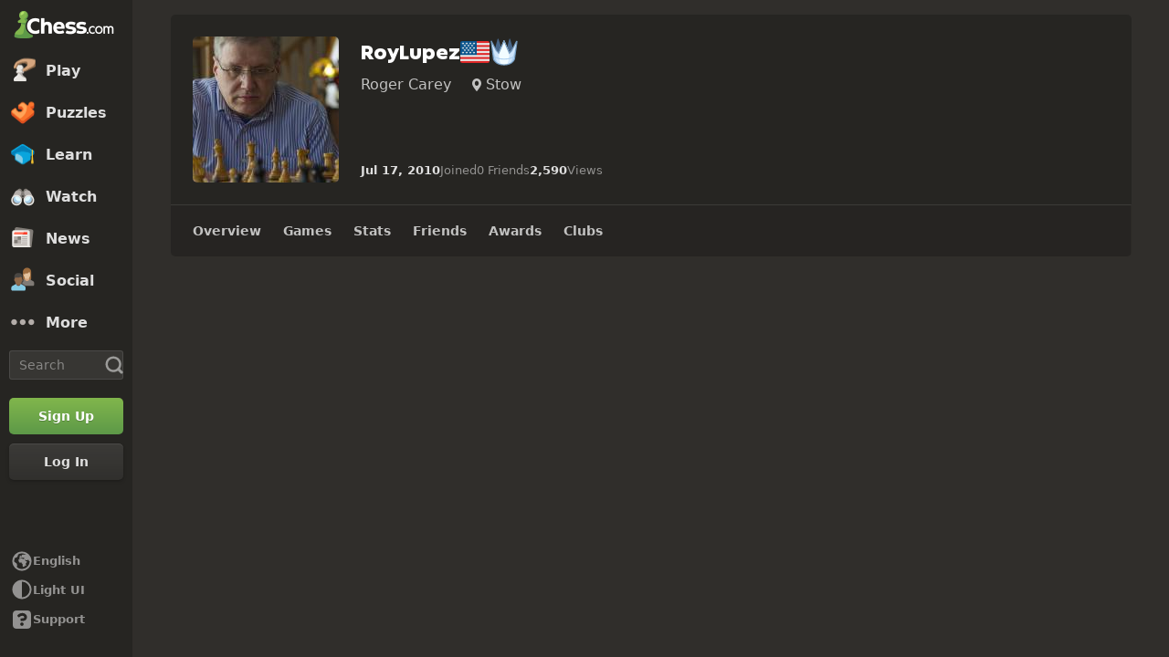

--- FILE ---
content_type: text/html; charset=UTF-8
request_url: https://www.chess.com/member/roylupez
body_size: 26114
content:















  

<!DOCTYPE html>
<html
  xmlns="http://www.w3.org/1999/xhtml"
  xml:lang="en-US"
  lang="en-US"
  dir="ltr"
  xmlns:fb="http://ogp.me/ns/fb#" xmlns:og="http://ogp.me/ns#"
  data-color-mode="dark"
  class="user-logged-out dark-mode">

<head prefix="og: http://ogp.me/ns# fb: http://ogp.me/ns/fb# game: http://ogp.me/ns/game#">
        <meta charset="utf-8" />
    <meta name="ROBOTS" content="NOODP" />
    <meta name="ROBOTS" content="NOYDIR" />
        <meta name="verify-v1" content="TgxixMKtxcQ+9NUdD7grKbzw3tAl3iJWlTPSPKt9t0I=" />
    <meta name="p:domain_verify" content="314c7ba9469cc171a12a46b43e0e2aed" />
    <meta name="google-site-verification" content="n7BdKb0xn1E9tRJXvmMxE3Ynr-QajBOi1yA1srT4Nrc" />

          <meta name="apple-itunes-app" content="app-id=329218549">
      
              <meta name="description" content="Discover the online chess profile of Roger Carey (RoyLupez) at Chess.com. See their chess rating, follow their best games, and challenge them to play a game." />
      
        <meta name="viewport" content="width=device-width, initial-scale=1, minimum-scale=1">
  
  <link rel="preconnect" href="//www.chess.com">
  <link rel="preconnect" href="//images.chesscomfiles.com">

  
    
<link
  as="font"
  crossorigin="crossorigin"
  href="/bundles/web/fonts/chessglyph-v3/chessglyph-v3.3e78f81f.woff2"
  rel="preload"
  type="font/woff2">

<link
  as="font"
  crossorigin="crossorigin"
  href="/bundles/web/fonts/chess-sans/chess-sans-700.3c2edc9b.woff2"
  rel="preload"
  type="font/woff2">

<link
  as="font"
  crossorigin="crossorigin"
  href="/bundles/web/fonts/chess-sans/chess-sans-800.9f4a2f62.woff2"
  rel="preload"
  type="font/woff2">

    
  
  
<link rel="mask-icon" href="/bundles/web/favicons/safari-pinned-tab.1bf62bbf.svg" color="#5D9948">

<link rel="apple-touch-icon" sizes="180x180" href="/bundles/web/favicons/apple-touch-icon.7aaa2d1f.png">

<link rel="icon" type="image/x-icon" href="/bundles/web/favicons/favicon.46041f2d.ico">

<link rel="icon" type="image/png" href="/bundles/web/favicons/favicon-32x32.adae7142.png">

<link rel="icon" type="image/svg+xml" href="/bundles/web/favicons/favicon.5d6cb047.svg" >

    



    
  
      
  
  
      <link href="/bundles/app/css/design-system.client.18d6909e.css"
      type="text/css"
      rel="stylesheet" />
  
  

    
  
      
  
  
      <link href="/bundles/app/css/main.client.d6c90da0.css"
      type="text/css"
      rel="stylesheet" />
  
  

    
  
      
  
  
      <link href="/bundles/app/css/sprites.client.44c69c36.css"
      type="text/css"
      rel="stylesheet" />
  
  


  
      
  
          
  
      
  
  
      <link data-href="/bundles/app/css/alerts.client.09b67b9a.css"
      type="text/css"
      rel="stylesheet" />
  
  
  

      
  
      
  
  
      <link href="/bundles/app/css/global-ads.client.4f74eaa6.css"
      type="text/css"
      rel="stylesheet" />
  
  

<meta name="language-banner-styles" content="/bundles/app/css/language-banner.client.4e73100e.css">
<meta name="language-banner-scripts" content="/bundles/app/js/language-banner.client.58db243a.js">


    
    
    
      <link rel="modulepreload" href="/r2/client-packages/checkmate/2026.1.1/common.D022yN9Ud1.chunk.js"/>
<link rel="modulepreload" href="/r2/client-packages/checkmate/2026.1.1/common.1S3YZBR9BU.chunk.js"/>
<link rel="modulepreload" href="/r2/client-packages/checkmate/2026.1.1/rolldown-runtime.BkG38fmX_9.chunk.js"/>
<link rel="stylesheet" href="/r2/client-packages/checkmate/2026.1.1/common.CIqEbAn6pV.css" />
  

      
  
      
  
  
      <link href="/bundles/app/css/ready-to-play-banner.client.378cefb5.css"
      type="text/css"
      rel="stylesheet" />
  
  

          
  
      
  
  
      <link href="/bundles/app/css/navigation-legacy.client.be2936c0.css"
      type="text/css"
      rel="stylesheet" />
  
  
  
      
  
      
  
  
      <link href="/bundles/app/css/global.client.68b5e76f.css"
      type="text/css"
      rel="stylesheet" />
  
  



  <link
    href="/bundles/app/css/navigation-footer.client.a073fc7a.css"
    type="text/css" rel="stylesheet" />
      

      
  
      
  
  
      <link href="/bundles/app/css/content.client.830842b4.css"
      type="text/css"
      rel="stylesheet" />
  
  

      
  
      
  
  
      <link href="/bundles/app/css/layout.client.8f9fc6cf.css"
      type="text/css"
      rel="stylesheet" />
  
  


      
  
      
  
  
      <link href="/bundles/app/css/profile.client.1b2d1c92.css"
      type="text/css"
      rel="stylesheet" />
  
  

  <link href="https://www.chess.com/themes/css?board_size=200&pieces_size=150" type="text/css" rel="stylesheet" id="active-theme-variables" />

  <meta name="theme-color" content="#312E2B" />

          <style>
          :root {
            --theme-background-override-image: none;
            --theme-background-override-color: #302E2B;
        }</style>
  
          
  <title>Roger Carey (RoyLupez) - Chess Profile - Chess.com</title>

        
            <meta property="og:title" content="Roger Carey (RoyLupez) - Chess Profile" />

          <meta property="og:url" content="https://www.chess.com/member/roylupez" />

          <meta property="fb:app_id" content="2427617054" />

          <meta property="og:description" content="Discover the online chess profile of Roger Carey (RoyLupez) at Chess.com. See their chess rating, follow their best games, and challenge them to play a game." />

          <meta property="og:type" content="website" />

          <meta property="og:image" content="https://www.chess.com/share/user/roylupez" />

          <meta property="og:site_name" content="Chess.com" />

  
    
          <meta name="twitter:title" content="Roger Carey (RoyLupez) - Chess Profile" />

          <meta name="twitter:card" content="summary_large_image" />

          <meta name="twitter:site" content="@chesscom" />

          <meta name="twitter:description" content="Discover the online chess profile of Roger Carey (RoyLupez) at Chess.com. See their chess rating, follow their best games, and challenge them to play a game." />

          <meta name="twitter:image" content="https://www.chess.com/share/user/roylupez" />

  
  
        
  
          <link rel="alternate" href="https://www.chess.com/member/roylupez" hreflang="en" />

            
              <link rel="alternate" href="https://www.chess.com/es/member/roylupez" hreflang="es" />
              <link rel="alternate" href="https://www.chess.com/fr/member/roylupez" hreflang="fr" />
              <link rel="alternate" href="https://www.chess.com/de/member/roylupez" hreflang="de" />
              <link rel="alternate" href="https://www.chess.com/pl/member/roylupez" hreflang="pl" />
              <link rel="alternate" href="https://www.chess.com/ru/member/roylupez" hreflang="ru" />
              <link rel="alternate" href="https://www.chess.com/sv/member/roylupez" hreflang="sv" />
              <link rel="alternate" href="https://www.chess.com/el/member/roylupez" hreflang="el" />
              <link rel="alternate" href="https://www.chess.com/pt/member/roylupez" hreflang="pt" />
              <link rel="alternate" href="https://www.chess.com/it/member/roylupez" hreflang="it" />
              <link rel="alternate" href="https://www.chess.com/zh/member/roylupez" hreflang="zh" />
              <link rel="alternate" href="https://www.chess.com/ja/member/roylupez" hreflang="ja" />
              <link rel="alternate" href="https://www.chess.com/ko/member/roylupez" hreflang="ko" />
              <link rel="alternate" href="https://www.chess.com/nl/member/roylupez" hreflang="nl" />
              <link rel="alternate" href="https://www.chess.com/hy/member/roylupez" hreflang="hy" />
              <link rel="alternate" href="https://www.chess.com/bg/member/roylupez" hreflang="bg" />
              <link rel="alternate" href="https://www.chess.com/hr/member/roylupez" hreflang="hr" />
              <link rel="alternate" href="https://www.chess.com/cs/member/roylupez" hreflang="cs" />
              <link rel="alternate" href="https://www.chess.com/da/member/roylupez" hreflang="da" />
              <link rel="alternate" href="https://www.chess.com/fi/member/roylupez" hreflang="fi" />
              <link rel="alternate" href="https://www.chess.com/hu/member/roylupez" hreflang="hu" />
              <link rel="alternate" href="https://www.chess.com/lt/member/roylupez" hreflang="lt" />
              <link rel="alternate" href="https://www.chess.com/no/member/roylupez" hreflang="no" />
              <link rel="alternate" href="https://www.chess.com/ro/member/roylupez" hreflang="ro" />
              <link rel="alternate" href="https://www.chess.com/sk/member/roylupez" hreflang="sk" />
              <link rel="alternate" href="https://www.chess.com/sl/member/roylupez" hreflang="sl" />
              <link rel="alternate" href="https://www.chess.com/tr/member/roylupez" hreflang="tr" />
              <link rel="alternate" href="https://www.chess.com/uk/member/roylupez" hreflang="uk" />
              <link rel="alternate" href="https://www.chess.com/af/member/roylupez" hreflang="af" />
              <link rel="alternate" href="https://www.chess.com/ar/member/roylupez" hreflang="ar" />
              <link rel="alternate" href="https://www.chess.com/az/member/roylupez" hreflang="az" />
              <link rel="alternate" href="https://www.chess.com/be/member/roylupez" hreflang="be" />
              <link rel="alternate" href="https://www.chess.com/bs/member/roylupez" hreflang="bs" />
              <link rel="alternate" href="https://www.chess.com/et/member/roylupez" hreflang="et" />
              <link rel="alternate" href="https://www.chess.com/fa/member/roylupez" hreflang="fa" />
              <link rel="alternate" href="https://www.chess.com/gl/member/roylupez" hreflang="gl" />
              <link rel="alternate" href="https://www.chess.com/he/member/roylupez" hreflang="he" />
              <link rel="alternate" href="https://www.chess.com/hi/member/roylupez" hreflang="hi" />
              <link rel="alternate" href="https://www.chess.com/id/member/roylupez" hreflang="id" />
              <link rel="alternate" href="https://www.chess.com/is/member/roylupez" hreflang="is" />
              <link rel="alternate" href="https://www.chess.com/ka/member/roylupez" hreflang="ka" />
              <link rel="alternate" href="https://www.chess.com/lv/member/roylupez" hreflang="lv" />
              <link rel="alternate" href="https://www.chess.com/ms/member/roylupez" hreflang="ms" />
              <link rel="alternate" href="https://www.chess.com/pt-BR/member/roylupez" hreflang="pt-BR" />
              <link rel="alternate" href="https://www.chess.com/sq/member/roylupez" hreflang="sq" />
              <link rel="alternate" href="https://www.chess.com/sr/member/roylupez" hreflang="sr" />
              <link rel="alternate" href="https://www.chess.com/vi/member/roylupez" hreflang="vi" />
              <link rel="alternate" href="https://www.chess.com/zh-HK/member/roylupez" hreflang="zh-HK" />
              <link rel="alternate" href="https://www.chess.com/zh-TW/member/roylupez" hreflang="zh-TW" />
              <link rel="alternate" href="https://www.chess.com/fil/member/roylupez" hreflang="fil" />
              <link rel="alternate" href="https://www.chess.com/nl-BE/member/roylupez" hreflang="nl-BE" />
              <link rel="alternate" href="https://www.chess.com/bn/member/roylupez" hreflang="bn" />
              <link rel="alternate" href="https://www.chess.com/tk/member/roylupez" hreflang="tk" />
              <link rel="alternate" href="https://www.chess.com/uz/member/roylupez" hreflang="uz" />
              <link rel="alternate" href="https://www.chess.com/ca/member/roylupez" hreflang="ca" />
              <link rel="alternate" href="https://www.chess.com/ur/member/roylupez" hreflang="ur" />
          
    
        <link rel="canonical" href="https://www.chess.com/member/roylupez">
  
    
              
    
    <link rel="manifest" href="/manifest.json" crossorigin="use-credentials">

      
  
        
        
      <script>
      document.querySelector('meta[name="theme-color"]')
        .setAttribute('content', getComputedStyle(document.documentElement).getPropertyValue('--theme-background-color') || '#312E2B');
    </script>
  
  
  
  


  
  
                                                                                                                                                                                                                                                                                                                                                                                                                                                                                                                                                                                                                                                                                                                                                                                                                                                                                                                                                                                                                                                                                                                                                                                                                                                                                                                                                                                                                                                                                                                                                                                                                                                                                                                                                                                                                                                                                                                                                                                                                                                                                                                                                                                                                                                                                                                                                                                                                                                                                                                              
  <script>
    window.chesscom = window.chesscom || {};

    window.chesscom.features = (window.chesscom.features || []).concat([
      'ads_kv_path_targeting', 'bots_GO_modal_logged_out_experience_change', 'cc_v6_design_system', 'cc_v6_puzzle_battle_start_page', 'chessboard_enable_piece_throw', 'quick_analysis_engine_retry_logic', 'quick_analysis_no_eco_lookup', 'cf_managed_challenge_handler', 'fcm_track_user_activity_enabler_test', 'save_coach_games', 'liveramp_gam_key', 'new_explorer_service', 'filter_blocked_users_from_messages', 'show_shadow_rating', 'chessboard_options_twig', 'settings_extension_loader', 'quick_analysis_call_evaluation_engines', 'web_user_navigated_event', 'analysis_game_collections', 'cc_new_glyph_game_icons', 'chessboard_beta', 'chessboard_use_css_animations', 'chip_tooltip_mounting', 'client_play-computer_beta', 'comments_loading_process', 'enable_streaks_v2', 'enable_streaks_v2_legacy_badge', 'club_chat_admin_actions', 'clubs_service_migration_clubs-search', 'clubs_service_most_recently_visited', 'consistent_engine_analysis', 'enable_proto_email_validation_onboarding', 'events_game_view_ads', 'extract_coach_settings_modal_content', 'friends_search_fe_battle_and_classroom', 'friends_search_fe_friends_dropdown', 'friends_search_fe_friends_section', 'friends_search_fe_membership_gift', 'friends_search_fe_navbar_search', 'friends_search_fe_online_count', 'friends_search_fe_stats', 'friends_search_fe_stats_tactics', 'friends_search_fe_username_search_private_chat_api', 'game_chat_events', 'home_nudge_v2_master_game_review', 'lessons_complete_modal_committed_text', 'login_turnstile', 'maximum_friends_limit_enabled', 'onboarding_how_did_you_hear_about_us', 'otvc_suspicious_login_protection', 'payments_experiment_product_authorization_fix', 'payments_bulgaria_dual_prices', 'payments_use_available_payment_methods_idl', 'payments_subscriber_agreement_copy', 'payments_no_ads_copy_update', 'payments_offered_incentive_refactor', 'play_challenge_idl_events', 'quick_analysis_eco_timeout', 'random_puzzle_difficulty', 'recovery_turnstile_captcha', 'sanction_belarus_flag', 'sanction_russia_flag', 'save_all_bot_games', 'security_private_diagram', 'stockfish_release_a', 'stockfish_release_b', 'torch_release_a', 'torch_release_b', 'trust_and_safety_enable_otvc_web', 'turnstile_widget_metrics', 'user_popover_click_on_nonexistent_user', 'votechess_find_users_for_vote', 'web_animation_migration_settings_celebration', 'web_apps_user_activity', 'web_configurable_index_page', 'web_consistent_onboarding_design', 'web_courses_intro_screen', 'web_courses_move_hyphens_fix', 'web_courses_move_query_param', 'web_courses_paid_items', 'web_disable_google_registration_on_webview', 'web_download_mobile_app_events_tracking', 'web_ftue_user_activity', 'web_hide_user_block_badges', 'web_navbar_redesign', 'web_navbar_redesign_display_header_tooltip', 'web_opm_modal_streaks_intro', 'web_phone_number_core', 'web_phone_number_registration', 'web_puzzles_user_event_tracking_old', 'web_report_with_game_id', 'web_skill_level_updated', 'web_smart_app_banner', 'web_summer_sale_incentive', 'web_toaster_service_daily_move_toast'
    ]);

    window.chesscom.featuresConfig = Object.assign(
      window.chesscom.featuresConfig || {},
      JSON.parse('\u007B\u0022enable_streaks_v2\u0022\u003A\u007B\u0022experimentKey\u0022\u003A\u0022streaks_v2\u0022\u007D,\u0022maximum_friends_limit_enabled\u0022\u003A\u007B\u0022maxFriends\u0022\u003A5000\u007D,\u0022onboarding_how_did_you_hear_about_us\u0022\u003A\u007B\u0022surveyKey\u0022\u003A\u0022onboarding_how_did_you_hear_about_us\u0022\u007D,\u0022stockfish_release_a\u0022\u003A\u007B\u0022full\u0022\u003A\u007B\u0022name\u0022\u003A\u0022Stockfish\u002017.1\u0022,\u0022paths\u0022\u003A\u007B\u0022asm\u0022\u003A\u0022\\\/r2\\\/assets\u002Dchess\u002Dengine\\\/Stockfish\\\/stockfish\u002D17.1\u002Dasm\u002De608708.js\u0022,\u0022multiThreaded\u0022\u003A\u007B\u0022loader\u0022\u003A\u0022\\\/r2\\\/assets\u002Dchess\u002Dengine\\\/Stockfish\\\/stockfish\u002D17.1\u002D3132caa.js\u0022\u007D,\u0022singleThreaded\u0022\u003A\u007B\u0022loader\u0022\u003A\u0022\\\/r2\\\/assets\u002Dchess\u002Dengine\\\/Stockfish\\\/stockfish\u002D17.1\u002Dsingle\u002D0452a04.js\u0022\u007D\u007D,\u0022filesize\u0022\u003A\u002275MB\u0022\u007D,\u0022lite\u0022\u003A\u007B\u0022name\u0022\u003A\u0022Stockfish\u002017.1\u0020Lite\u0022,\u0022paths\u0022\u003A\u007B\u0022asm\u0022\u003A\u0022\\\/r2\\\/assets\u002Dchess\u002Dengine\\\/Stockfish\\\/stockfish\u002D17.1\u002Dasm\u002De608708.js\u0022,\u0022multiThreaded\u0022\u003A\u007B\u0022loader\u0022\u003A\u0022\\\/r2\\\/assets\u002Dchess\u002Dengine\\\/Stockfish\\\/stockfish\u002D17.1\u002Dlite\u002D60d6efd.js\u0022\u007D,\u0022singleThreaded\u0022\u003A\u007B\u0022loader\u0022\u003A\u0022\\\/r2\\\/assets\u002Dchess\u002Dengine\\\/Stockfish\\\/stockfish\u002D17.1\u002Dlite\u002Dsingle\u002D9a4123d.js\u0022\u007D\u007D,\u0022filesize\u0022\u003A\u00227MB\u0022\u007D,\u0022version\u0022\u003A17.1\u007D,\u0022stockfish_release_b\u0022\u003A\u007B\u0022full\u0022\u003A\u007B\u0022name\u0022\u003A\u0022Stockfish\u002017.1\u0022,\u0022paths\u0022\u003A\u007B\u0022asm\u0022\u003A\u0022\\\/r2\\\/assets\u002Dchess\u002Dengine\\\/Stockfish\\\/stockfish\u002D17.1\u002Dasm\u002D341ff22.js\u0022,\u0022multiThreaded\u0022\u003A\u007B\u0022loader\u0022\u003A\u0022\\\/r2\\\/assets\u002Dchess\u002Dengine\\\/Stockfish\\\/stockfish\u002D17.1\u002D8e4d048.js\u0022\u007D,\u0022singleThreaded\u0022\u003A\u007B\u0022loader\u0022\u003A\u0022\\\/r2\\\/assets\u002Dchess\u002Dengine\\\/Stockfish\\\/stockfish\u002D17.1\u002Dsingle\u002Da496a04.js\u0022\u007D\u007D,\u0022filesize\u0022\u003A\u002275MB\u0022\u007D,\u0022lite\u0022\u003A\u007B\u0022name\u0022\u003A\u0022Stockfish\u002017.1\u0020Lite\u0022,\u0022paths\u0022\u003A\u007B\u0022asm\u0022\u003A\u0022\\\/r2\\\/assets\u002Dchess\u002Dengine\\\/Stockfish\\\/stockfish\u002D17.1\u002Dasm\u002D341ff22.js\u0022,\u0022multiThreaded\u0022\u003A\u007B\u0022loader\u0022\u003A\u0022\\\/r2\\\/assets\u002Dchess\u002Dengine\\\/Stockfish\\\/stockfish\u002D17.1\u002Dlite\u002D51f59da.js\u0022\u007D,\u0022singleThreaded\u0022\u003A\u007B\u0022loader\u0022\u003A\u0022\\\/r2\\\/assets\u002Dchess\u002Dengine\\\/Stockfish\\\/stockfish\u002D17.1\u002Dlite\u002Dsingle\u002D03e3232.js\u0022\u007D\u007D,\u0022filesize\u0022\u003A\u00227MB\u0022\u007D,\u0022version\u0022\u003A17.11\u007D,\u0022torch_release_a\u0022\u003A\u007B\u0022full\u0022\u003A\u007B\u0022name\u0022\u003A\u0022Torch\u00202\u0022,\u0022paths\u0022\u003A\u007B\u0022multiThreaded\u0022\u003A\u007B\u0022loader\u0022\u003A\u0022\u0027\\\/r2\\\/assets\u002Dchess\u002Dengine\\\/Torch\\\/torch\u002D2\u002D85193a7.js\u0022\u007D,\u0022singleThreaded\u0022\u003A\u007B\u0022loader\u0022\u003A\u0022\\\/r2\\\/assets\u002Dchess\u002Dengine\\\/Torch\\\/torch\u002D2\u002Dsingle\u002D697050e.js\u0022\u007D\u007D,\u0022filesize\u0022\u003A\u002273MB\u0022\u007D,\u0022lite\u0022\u003A\u007B\u0022name\u0022\u003A\u0022Torch\u00202\u0020Lite\u0022,\u0022paths\u0022\u003A\u007B\u0022multiThreaded\u0022\u003A\u007B\u0022loader\u0022\u003A\u0022\\\/r2\\\/assets\u002Dchess\u002Dengine\\\/Torch\\\/torch\u002D2\u002Dlite\u002Daff3c0c.js\u0022\u007D,\u0022singleThreaded\u0022\u003A\u007B\u0022loader\u0022\u003A\u0022\\\/r2\\\/assets\u002Dchess\u002Dengine\\\/Torch\\\/torch\u002D2\u002Dlite\u002Dsingle\u002Da809e6e.js\u0022\u007D\u007D,\u0022filesize\u0022\u003A\u00226MB\u0022\u007D,\u0022version\u0022\u003A2\u007D,\u0022torch_release_b\u0022\u003A\u007B\u0022full\u0022\u003A\u007B\u0022name\u0022\u003A\u0022Torch\u00204\u0022,\u0022paths\u0022\u003A\u007B\u0022multiThreaded\u0022\u003A\u007B\u0022loader\u0022\u003A\u0022\\\/r2\\\/assets\u002Dchess\u002Dengine\\\/Torch\\\/torch\u002D4\u002D9f8ccc7.js\u0022\u007D,\u0022singleThreaded\u0022\u003A\u007B\u0022loader\u0022\u003A\u0022\\\/r2\\\/assets\u002Dchess\u002Dengine\\\/Torch\\\/torch\u002D4\u002Dsingle\u002D337ec8d.js\u0022\u007D\u007D,\u0022filesize\u0022\u003A\u002273MB\u0022\u007D,\u0022lite\u0022\u003A\u007B\u0022name\u0022\u003A\u0022Torch\u00204\u0020Lite\u0022,\u0022paths\u0022\u003A\u007B\u0022multiThreaded\u0022\u003A\u007B\u0022loader\u0022\u003A\u0022\\\/r2\\\/assets\u002Dchess\u002Dengine\\\/Torch\\\/torch\u002D4\u002Dlite\u002D0cc85c4.js\u0022\u007D,\u0022singleThreaded\u0022\u003A\u007B\u0022loader\u0022\u003A\u0022\\\/r2\\\/assets\u002Dchess\u002Dengine\\\/Torch\\\/torch\u002D4\u002Dlite\u002Dsingle\u002D63b5528.js\u0022\u007D\u007D,\u0022filesize\u0022\u003A\u00226MB\u0022\u007D,\u0022version\u0022\u003A4\u007D,\u0022turnstile_widget_metrics\u0022\u003A\u007B\u0022actions\u0022\u003A\u005B\u0022turnstile\u002Dwidget\u002Dtest\u0022,\u0022registration\u002Dform\u0022,\u0022password\u002Drecovery\u002Dform\u0022\u005D,\u0022uaActions\u0022\u003A\u005B\u0022turnstile\u002Dwidget\u002Dtest\u0022,\u0022registration\u002Dform\u0022\u005D\u007D,\u0022web_configurable_index_page\u0022\u003A\u007B\u0022config_key\u0022\u003A\u0022index_configured_control\u0022\u007D,\u0022web_phone_number_core\u0022\u003A\u007B\u0022login\u0022\u003A\u005B\u0022AU\u0022,\u0022AR\u0022,\u0022BR\u0022,\u0022CA\u0022,\u0022CO\u0022,\u0022GB\u0022,\u0022KR\u0022,\u0022PL\u0022,\u0022SE\u0022,\u0022TR\u0022,\u0022US\u0022,\u0022FR\u0022,\u0022DE\u0022,\u0022ES\u0022,\u0022IT\u0022,\u0022BE\u0022\u005D,\u0022signup\u0022\u003A\u005B\u0022AU\u0022,\u0022AR\u0022,\u0022BR\u0022,\u0022CA\u0022,\u0022CO\u0022,\u0022GB\u0022,\u0022KR\u0022,\u0022PL\u0022,\u0022SE\u0022,\u0022TR\u0022,\u0022US\u0022,\u0022FR\u0022,\u0022DE\u0022,\u0022ES\u0022,\u0022IT\u0022,\u0022BE\u0022\u005D\u007D\u007D')
    );
  </script>


  <script>
  window.chesscom = window.chesscom || {};

  // Before adding global experiments please check in #experiments_chat slack channel for the performance costs
  
  // NOTE, bucketing occurs as a side-effect to checking whether or not a user is bucketed.
  // this means that adding an experiment above this check will bucket unauthenticated users!
  // If you're unsure whether that is intended with your experiment or not, please check with
  // product.
      // bucket both logged out and guest users
      
  
      window.chesscom.experiments = {"profile_advanced_stats":null,"payments_no_ads_plan_price_testing":"variant_2"}
  </script>
</head>


  
    
  
  


<body class=" theme-background "  onkeydown="if (event.keyCode === 9) this.classList.add('keyboard-navigation-in-use')"
onmousedown="this.classList.remove('keyboard-navigation-in-use')"
>
      <div class="base-layout">
                                            <div class="base-sidebar">
          
  



<div id="login-register-modal"></div>

<div id="shareable-game-url-modal"></div>

<div id="message-modal"></div>

<div id="first-time-modal"></div>

<div id="achievements-modal"></div>


  <div id="offline-challenge-toaster" data-badge="challenges" data-badge-count="0"></div>

  <div id="old-browser-modal"></div>


  




<div
  id="sb"
  style=""
  class="dark-mode nav-component guest"
  data-constant-message-unread-count-max="100"
  data-notifications-limit="200"
  data-route-login-and-go="https://www.chess.com/login_and_go"
  data-route-register="https://www.chess.com/register">
    <div id="sb-cover" data-mobile-nav-toggle></div>

    <div class="nav-action toggle close" data-mobile-nav-toggle>
    <span class="icon-font-chess x"></span>
  </div>

    <div data-nav-top class="nav-top-menu">
    
        <a
      aria-label="Chess.com - Play Chess Online"
      class="nav-link-component nav-link-main-design chess-logo-wrapper sprite chess-logo no-panel"
      data-nav-link="home"
      data-user-activity-nav-selection="home"
      href="https://www.chess.com/"
      target="_self">
      <span class="nav-link-text mobile-only">Home</span>

              
                  <span class="navigation-badge-component" data-badge="alerts" data-badge-count="0"></span>
                  </a>
    
    
        <a
      class="nav-link-component nav-link-main-design nav-link-top-level sprite play-top"
      data-user-activity-nav-selection="play"
      data-nav-link="play"
      href="https://www.chess.com/play"
      target="_self">
      <span class="nav-link-text">Play</span>
              <span class="navigation-badge-component" data-badge="games" data-badge-count="0"></span>
          </a>
    
        <div
      class="nav-panel-component"
      data-nav-panel="play"
    ></div>
    
        <a
      class="nav-link-component nav-link-main-design nav-link-top-level sprite puzzles-top"
      data-user-activity-nav-selection="puzzles"
      data-nav-link="puzzles"
      href="https://www.chess.com/puzzles"
      target="_self">
      <span class="nav-link-text">Puzzles</span>
    </a>
    
        <div
      class="nav-panel-component"
      data-nav-panel="puzzles"
    ></div>
    
        <a
      class="nav-link-component nav-link-main-design nav-link-top-level sprite learn-top"
      data-user-activity-nav-selection="learn"
      data-nav-link="learn"
      href="https://www.chess.com/learn"
      target="_self">
      <span class="nav-link-text">Learn</span>
          </a>
    
        <div
      class="nav-panel-component"
      data-nav-panel="learn"
    ></div>
    
        <a
      class="nav-link-component nav-link-main-design nav-link-top-level sprite watch-top"
      data-user-activity-nav-selection="watch"
      data-nav-link="watch"
      href="https://www.chess.com/watch"
      target="_self">
      <span class="nav-link-text">Watch</span>
    </a>
    
        <div
      class="nav-panel-component"
      data-nav-panel="watch"
    ></div>
    
        <a
      class="nav-link-component nav-link-main-design nav-link-top-level sprite news-top"
      data-user-activity-nav-selection="news"
      data-nav-link="news"
      href="https://www.chess.com/today"
      target="_self">
      <span class="nav-link-text">News</span>
    </a>

    <div
      class="nav-panel-component"
      data-nav-panel="news"
    ></div>
    
        <a
      class="nav-link-component nav-link-main-design nav-link-top-level sprite social-page"
      data-user-activity-nav-selection="social"
      data-nav-link="social"
      href="https://www.chess.com/social"
      target="_self">
      <span class="nav-link-text">Social</span>
          </a>
    
    <div
      class="nav-panel-component"
      data-nav-panel="social"
    ></div>

          <button
        aria-label="More"
        class="nav-link-component nav-link-main-design nav-link-button nav-link-top-level sprite more-top"
        data-user-activity-nav-selection="more"
        goto="https://www.chess.com/more"
        data-nav-link="more">
        <span class="nav-link-text">More</span>
      </button>
    
    
    <div
      class="nav-panel-component"
      data-nav-panel="more"
    ></div>
    
    
    <div class="nav-link-wrapper">
            <a
        href="https://www.chess.com/search"
        target="_self"
        class="nav-link-component nav-link-main-design nav-link-top-level nav-search-icon"
        aria-label="Search"
        data-user-activity-nav-selection="subnav-search"
        data-nav-action-search
        data-nav-toggle-search-box>
        <div class="nav-toggle-search-box" id="search">
          <span class="search-icon-font icon-font-chess magnifying-glass"></span>
        </div>
      </a>

            <div class="nav-popover nav-search" data-nav-popover-search>
        <div class="arrow"></div>

        <div class="nav-autofill-search" data-autofocus="true" data-size="large"></div>
      </div>
          </div>

    <div class="nav-search-form">
      <div
        class="nav-autofill-search nav-autofill-search-component"
        data-size="small">
        <div class="autocomplete-component">
            
  
  
  <div class="cc-input-group-component ">
      
  
        
  
  
    
  
  <input
    type="search"
    class="cc-input-component cc-input-small cc-input-group-space-append"

    

    

    

    

    

          aria-label="Search"
    
          placeholder="Search"
    
         />



  
            <div class="cc-input-group-post">
          
    
  
  
    
  
    
    
    
              
    <span
      class="cc-icon-glyph cc-icon-size-20 cc-input-group-glyph"
      >

                    <svg width="20" height="20" viewBox="0 0 24 24" data-glyph="tool-magnifier-blank" aria-hidden="true" xmlns="http://www.w3.org/2000/svg"><path d="M10.9999 18.3299C15.1499 18.3299 18.3299 15.1399 18.3299 10.9999C18.3299 6.84992 15.1399 3.66992 10.9999 3.66992C6.84992 3.66992 3.66992 6.85992 3.66992 10.9999C3.66992 15.1499 6.85992 18.3299 10.9999 18.3299ZM10.9999 21.3299C5.20992 21.3299 0.669922 16.7799 0.669922 10.9999C0.669922 5.20992 5.21992 0.669922 10.9999 0.669922C16.7899 0.669922 21.3299 5.21992 21.3299 10.9999C21.3299 16.7899 16.7799 21.3299 10.9999 21.3299ZM21.6699 23.5699C21.1399 23.5699 20.6399 23.3699 19.8699 22.4999L16.3699 18.8299L18.8399 16.3599L22.4399 19.7899C23.3699 20.5899 23.5699 21.1199 23.5699 21.6599C23.5699 22.6899 22.6999 23.5599 21.6699 23.5599V23.5699Z"/></svg>    
          </span>
  

      </div>
        </div>

        </div>
      </div>
    </div>

              
            
              
  
  
      <a
      href="https://www.chess.com/register?returnUrl=https://www.chess.com/member/roylupez"
        
  
  class="cc-button-component cc-button-primary cc-bg-primary cc-button-medium    button auth-button auth signup register guest-activity-trackable navbar-signup authentication-modal-trigger"

      id="menu-cta" rel="nofollow" data-user-activity-props="{&quot;source&quot;:&quot;Unknown&quot;}" data-is-web-view="" target="_self" aria-label="Sign Up" >

                
        
        
  
  
    
  
    
    
    
              
    <span
      class="cc-icon-glyph cc-icon-size-24 cc-button-icon auth-button-icon"
      >

                    <svg width="24" height="24" viewBox="0 0 24 24" data-glyph="user-badge-plus" aria-hidden="true" xmlns="http://www.w3.org/2000/svg"><path d="M0 20.0301C0 18.0301 0.63 17.1301 2.47 16.4001L3.97 15.8001C6.84 14.6701 7.2 14.4301 7.2 13.6701C7.2 11.3701 5.37 11.3701 5.37 7.40008C5.37 4.23008 6.84 1.83008 9.94 1.83008C13.17 1.83008 14.64 4.23008 14.64 7.40008C14.64 7.73008 14.63 8.04008 14.6 8.32008C10.78 9.36008 8.01 12.8301 8.01 17.0001C8.01 18.8601 8.56 20.5701 9.51 22.0001H0.0100002L0 20.0301ZM17 23.9701C13.2 23.9701 10.03 20.8001 10.03 17.0001C10.03 13.1701 13.2 10.0301 17 10.0301C20.83 10.0301 23.97 13.1601 23.97 17.0001C23.97 20.8001 20.84 23.9701 17 23.9701ZM15.97 21.0301C15.97 21.6601 16.3 22.0001 16.9 22.0001H17C17.63 22.0001 17.97 21.6701 17.97 21.0701V18.0001H21.07C21.67 18.0001 22 17.6701 22 17.0301V16.9301C22 16.3301 21.67 16.0001 21.03 16.0001H17.96V12.9701C17.96 12.3401 17.63 12.0001 17.03 12.0001H16.93C16.3 12.0001 15.96 12.3301 15.96 12.9301V16.0001H12.93C12.33 16.0001 12 16.3301 12 16.9701V17.0701C12 17.6701 12.33 18.0001 12.97 18.0001H15.97V21.0301Z"/></svg>    
          </span>
  
  

                    <span class=" auth-button-label">Sign Up</span>
      

              
    </a>
  
      
              
  
  
      <a
      href="https://www.chess.com/login_and_go?returnUrl=https://www.chess.com/member/roylupez"
        
  
  class="cc-button-component cc-button-secondary cc-bg-secondary cc-button-medium    button auth-button auth login guest-activity-trackable navbar-login login-modal-trigger"

      rel="nofollow" target="_self" data-is-web-view="" aria-label="Log In" >

                
        
        
  
  
    
  
    
    
    
              
    <span
      class="cc-icon-glyph cc-icon-size-24 cc-button-icon auth-button-icon"
      >

                    <svg width="24" height="24" viewBox="0 0 24 24" data-glyph="arrow-triangle-enter-right"  class="rtl-support" aria-hidden="true" xmlns="http://www.w3.org/2000/svg"><path d="M13.33 7.67L17.2 11.54C17.53 11.87 17.53 12.14 17.2 12.47L13.33 16.34C12.63 17.04 12.33 16.94 12.33 15.91V8.11C12.33 7.08 12.6 6.94 13.33 7.68V7.67ZM0.83 10.5L13.96 10.53V13.5H0.83C0.23 13.5 0 13.2 0 12.43V11.56C0 10.79 0.23 10.49 0.83 10.49V10.5ZM6 2H18C20.47 2 22 3.53 22 6V18C22 20.47 20.47 22 18 22H6C3.53 22 2 20.47 2 18V16.9C2 16.3 2.33 15.97 2.93 15.97H3.06C3.66 15.97 3.99 16.3 3.99 16.9V17.6C3.99 19.6 4.39 20 6.39 20H17.59C19.59 20 19.99 19.6 19.99 17.6V6.4C19.99 4.4 19.59 4 17.59 4H6.39C4.39 4 3.99 4.4 3.99 6.4V7.03C3.99 7.63 3.66 7.96 3.06 7.96H2.93C2.33 7.96 2 7.63 2 7.03V6C2 3.53 3.53 2 6 2Z"/></svg>    
          </span>
  
  

                    <span class=" auth-button-label">Log In</span>
      

              
    </a>
  
                </div>
    <div class="nav-menu-area">
              <button
        aria-label="Change language"
        class="nav-action language-select"
        type="button">
          
  
  
    
  
    
    
    
              
    <span
      class="cc-icon-glyph cc-icon-size-24 "
      >

                    <svg width="24" height="24" viewBox="0 0 24 24" data-glyph="local-globe-africa" aria-hidden="true" xmlns="http://www.w3.org/2000/svg"><path d="M12 22.5C6.2 22.5 1.5 17.8 1.5 12C1.5 6.2 6.2 1.5 12 1.5C17.8 1.5 22.5 6.2 22.5 12C22.5 17.77 17.77 22.5 12 22.5ZM9.07 8.27C9.17 7.44 10.04 7.77 10.04 7.17V6.94H9.64C9.24 6.94 9.24 6.31 9.64 6.31H10.01V6.08C10.01 5.58 10.78 5.58 10.78 6.08V6.51C10.78 7.11 11.58 7.11 11.58 6.51V6.04C11.58 5.34 11.88 4.81 12.91 4.81H16.61C14.68 3.74 13.58 3.51 12.01 3.51C10.34 3.51 8.81 3.98 7.68 4.81C7.78 6.61 7.11 8.08 4.31 8.41C3.78 9.48 3.51 10.74 3.51 12.01V12.51C7.18 15.44 6.64 13.88 6.61 18.58C8.14 19.85 10.01 20.51 12.01 20.51C16.68 20.51 20.48 16.68 20.48 12.01C19.78 11.88 19.28 11.44 19.21 10.64L18.31 10.44C18.01 11.11 16.98 11.27 16.48 10.87L15.61 10.17C15.01 10.37 16.01 11.7 16.21 12.1H16.91C17.51 12.1 17.71 12.67 17.34 13.13L16.01 14.9V15.9L16.31 15.67C16.74 15.34 17.24 15.67 16.81 16.27L16.21 17.1C16.08 17.3 15.74 17.2 15.74 16.87V16.34L14.81 17.64C13.98 18.81 12.78 18.44 12.78 16.91V14.98C11.78 14.61 11.71 14.51 11.71 13.48C9.04 13.81 9.11 13.91 8.41 11.58C7.98 10.15 8.14 9.98 10.98 8.98C12.18 8.68 12.05 8.98 12.68 9.41C13.05 9.64 13.05 9.64 13.71 9.64C14.34 9.64 14.61 9.21 14.61 8.81C14.61 8.48 14.31 8.14 13.68 8.14H10.85C10.65 9.64 8.95 9.27 9.08 8.27H9.07Z"/></svg>    
          </span>
  

        <span class="nav-link-text nav-language-name">
          English
        </span>
      </button>
        
            
    
              <button
        aria-label="Light/Dark Interface"
        class="nav-action ui-mode"
        data-user-activity-nav-selection="subnav-uimode"
        data-nav-ui-mode
        type="button">
        <div id="mode">
            
  
  
    
  
    
    
    
              
    <span
      class="cc-icon-glyph cc-icon-size-24 "
      >

                    <svg width="24" height="24" viewBox="0 0 24 24" data-glyph="circle-fill-contrast" aria-hidden="true" xmlns="http://www.w3.org/2000/svg"><path d="M12 3.07V20.94C7.07 20.94 3.07 16.94 3.07 12.01C3.07 7.08 7.07 3.08 12 3.08V3.07ZM12 22.5C6.23 22.5 1.5 17.77 1.5 12C1.5 6.23 6.23 1.5 12 1.5C17.77 1.5 22.5 6.23 22.5 12C22.5 17.77 17.77 22.5 12 22.5ZM12 20.5C16.67 20.5 20.5 16.67 20.5 12C20.5 7.33 16.67 3.5 12 3.5C7.33 3.5 3.5 7.33 3.5 12C3.5 16.67 7.33 20.5 12 20.5Z"/></svg>    
          </span>
  
        </div>

        <span class="nav-link-text">
          <span class="light">Light UI</span>
          <span class="dark">Dark UI</span>
        </span>
      </button>
        
            
            
            
        <button
      type="button"
      aria-label="Help"
      id="nav-link-help"
      class="nav-action has-popover help"
      data-user-activity-nav-selection="subnav-help"
      type="button">
        
  
  
    
  
    
    
    
              
    <span
      class="cc-icon-glyph cc-icon-size-24 "
      >

                    <svg width="24" height="24" viewBox="0 0 24 24" data-glyph="square-fill-question" aria-hidden="true" xmlns="http://www.w3.org/2000/svg"><path d="M17.03 22H6.95999C3.28999 22 1.98999 20.7 1.98999 17.03V6.95999C1.98999 3.28999 3.28999 1.98999 6.95999 1.98999H17.03C20.7 1.98999 22 3.28999 22 6.95999V17.03C22 20.7 20.7 22 17.03 22ZM11.93 13.63C16.43 13.63 17.5 11.1 17.5 9.39999C17.5 6.39999 15 4.82999 12.33 4.82999C10.03 4.82999 8.29999 6.09999 7.39999 6.92999C6.92999 7.45999 6.89999 7.85999 7.32999 8.39999L7.95999 9.16999C8.42999 9.73999 8.78999 9.73999 9.25999 9.23999C9.92999 8.63999 11.09 7.83999 12.43 7.83999C13.43 7.83999 14.5 8.20999 14.5 9.43999C14.5 10.51 13.63 10.64 11.93 10.64H11.53C10.8 10.64 10.53 10.91 10.53 11.61V12.64C10.53 13.37 10.8 13.64 11.5 13.64L11.93 13.63ZM12 18.83C13.13 18.83 13.83 18.13 13.83 17C13.83 15.87 13.13 15.17 12 15.17C10.87 15.17 10.17 15.87 10.17 17C10.17 18.13 10.87 18.83 12 18.83Z"/></svg>    
          </span>
  

      <span class="nav-link-text">
        Support
      </span>
    </button>
      </div>
  </div>


          </div>
      
            <div class="base-container">
        <div id="scroll-top-anchor"></div>

                          
                  <div id="smart-app-banner"></div>
        
                          <div id="language-banner"></div>
        
                    
<header id="tb" class="toolbar-new-wrapper  ">
    <div class="toolbar-menu-area toolbar-menu-area-left">
        <div class="toolbar-action toggle open" data-mobile-nav-toggle>
      <span class="icon-font-chess menu toolbar-action-icon"></span>
    </div>
    
        <a
      href="https://www.chess.com/"
      class="link chess-logo-wrapper sprite chess-logo"
      aria-label="Chess.com - Play Chess Online">
    </a>
      </div>
  
          

<div class="dark-mode toolbar-menu-area mobile-auth-actions  ">
    
  
  
      <a
      href="https://www.chess.com/register?returnUrl=https://www.chess.com/member/roylupez"
        
  
  class="cc-button-component cc-button-primary cc-bg-primary cc-button-small    sign-up-eng mobile-auth-action "

      id="signup-button-mobile" rel="nofollow" >

                
        
  

                    <span>Sign Up</span>
      

              
    </a>
  

    
  
  
      <a
      href="https://www.chess.com/login_and_go?returnUrl=https://www.chess.com/member/roylupez"
        
  
  class="cc-button-component cc-button-secondary cc-bg-secondary cc-button-small    login mobile-auth-action"

      rel="nofollow" >

                
        
  

                    <span>Log In</span>
      

              
    </a>
  
</div>
      </header>
        
                  
  <main class="layout-component layout-single">
    
    
    <div class="layout-column-wide">
        
<div
  class="cc-section profile-header-container"
  data-presence-user-item="1" data-presence-widget-location="profile-top" data-presence-square-size="3" data-presence-precise-status-only="1" data-username="RoyLupez" data-user-id="3714856" data-user-uuid="5196c498-9210-11df-8038-000000000000" >
  <div class="profile-header">
    <div class="profile-header-avatar">
                
  
  
      <div
      class="cc-avatar-component cc-avatar-size-160 profile-header-user-avatar"
      data-presence-cc-avatar
        
      data-cy="profile-header-user-avatar" >
            
      
      
  <img
    class="cc-avatar-img"
    src="https://images.chesscomfiles.com/uploads/v1/user/3714856.05f6462b.160x160o.4620c146f39c.jpeg"
          srcset="https://images.chesscomfiles.com/uploads/v1/user/3714856.05f6462b.160x160o.4620c146f39c@2x.jpeg 2x"
        loading="lazy"
    alt="Avatar of RoyLupez"
    height="160"
    width="160" />

    </div>
  
          </div>

    <div class="profile-header-user-info">
      

<div class="profile-card-user-block">
    

  <h1 class="profile-card-username ">

          RoyLupez
      </h1>
                          
                    
      <div
        data-cy="user-country-flag"
        v-tooltip="United States"
        class="country-flags-component country-2
          country-flags-large
          profile-card-flag-img">
      </div>
      
  
          
    <div
      id="user-flair"
      data-can-edit-flair=""
      data-is-enabled="1"
      data-membership-level="50"
      data-username="RoyLupez"
      style="display: flex;">
        
      
    
        
      
  
        
  
  
        
  <img
    src="https://images.chesscomfiles.com/chess-flair/membership_icons/crown_traditional.svg"
    class="flair-rpc-component flair-rpc-large"
    v-tooltip="Show your flair!"
    alt="Show your flair!"
    width="34"
    height="34" />

  
    </div>

      

      </div>


      <div
        data-rpc-flair="{&quot;id&quot;:&quot;abdceeb8-2af1-11ee-94cb-13055c82bac3&quot;,&quot;images&quot;:{&quot;png&quot;:&quot;https:\/\/images.chesscomfiles.com\/chess-flair\/membership_icons\/crown_traditional.png&quot;,&quot;svg&quot;:&quot;https:\/\/images.chesscomfiles.com\/chess-flair\/membership_icons\/crown_traditional.svg&quot;,&quot;lottie&quot;:&quot;https:\/\/images.chesscomfiles.com\/chess-flair\/membership_icons\/crown_traditional.lottie&quot;}}"
        data-flair-profile="{&quot;id&quot;:206,&quot;code&quot;:&quot;nothing&quot;,&quot;name&quot;:&quot;&quot;,&quot;description&quot;:&quot;&quot;,&quot;status&quot;:null}"
        id="flair">
      </div>

      <div class="profile-card-info">
                                                            
        <div class="profile-card-name-location">
                      <div class="profile-card-name">Roger Carey</div>
          
                      <div class="profile-card-location">
              <span class="icon-font-chess location profile-card-location-icon"></span>

              <div>
                Stow
              </div>
            </div>
                  </div>

                  <div
            id="profile-header-status"
            class="profile-header-status-component">
          </div>
              </div>
      
      
                        </div>

          <div class="profile-header-user-details">
        <div class="profile-header-details-item">
          
          <div class="profile-header-details-value">Jul 17, 2010</div> Joined
        </div>

                                        
                              <div id="profile-friends-followers-count" class="profile-header-details-item">
              0 Friends
            </div>
                  
        <div class="profile-header-details-item">
          
          <div class="profile-header-details-value">2,590</div> Views
        </div>

        <div id="profile-last-login" class="profile-header-details-item"></div>

              </div>
    
      </div>
</div>

<div id="anchor-top"></div>

  <div id="profile-header-tabs" class="profile-sticky-tabs profile-sticky-tabs-top">
    <nav class="profile-header-tabs-component">
      <div class="cc-tab-group-scrollable">
        <div role="tablist" class="cc-tab-group-component cc-tab-group-inline">
          <a
            class="cc-tab-item-component"
            aria-controls="tabpanel-overview">
            <span class="cc-tab-item-label cc-text-medium-bold">Overview</span>
          </a>

          <a
            class="cc-tab-item-component"
            aria-controls="tabpanel-archive">
            <span class="cc-tab-item-label cc-text-medium-bold">Games</span>
          </a>

          <a
            class="cc-tab-item-component"
            aria-controls="tabpanel-stats">
            <span class="cc-tab-item-label cc-text-medium-bold">Stats</span>
          </a>

                      <a
              class="cc-tab-item-component"
              aria-controls="tabpanel-friends">
              <span class="cc-tab-item-label cc-text-medium-bold">Friends</span>
            </a>
          
          <a
            class="cc-tab-item-component"
            aria-controls="tabpanel-awards">
            <span class="cc-tab-item-label cc-text-medium-bold">Awards</span>
          </a>

                      <a
              class="cc-tab-item-component"
              aria-controls="tabpanel-clubs">
              <span class="cc-tab-item-label cc-text-medium-bold">Clubs</span>
            </a>
                  </div>
      </div>
    </nav>
  </div>
  <div id="profile-layout" class="layout-component profile-layout ">
    <div id="view-profile" class="layout-column-one" data-username="RoyLupez" data-user-id="3714856" data-user-uuid="5196c498-9210-11df-8038-000000000000">
            <div id="leaderboard-atf-ad" class="leaderboard-atf-ad-wrapper"></div>
  

      <div id="profile-main"></div>

      <div id="profile-show-achievement"></div>

      <div id="profile-show-trophy"></div>
    </div>

    <div class="layout-column-two">
            
      <div id="profile-sidebar"></div>
    </div>
  </div>
    </div>
  </main>

                          

<footer id="navigation-footer" class="navigation-footer-component navigation-footer-hide">
  <nav>
    <ul class="navigation-footer-pages-component">
      <li class="navigation-footer-page-component">
        <a href="https://chess.com/support"
          id="navigation-footer-help"
          class="navigation-footer-page-link"
          target="_blank" rel="noopener">
          Support
        </a>
      </li>

              <li class="navigation-footer-page-component">
          <a href="https://www.chess.com/terms"
            class="navigation-footer-page-link"
            target="_blank">
            Chess Terms
          </a>
        </li>
      
      
              <li class="navigation-footer-page-component">
          <a href="https://www.chess.com/about"
            class="navigation-footer-page-link"
            target="_blank">
            About
          </a>
        </li>
      
              <li class="navigation-footer-page-component">
          <a href="https://www.chess.com/students"
            class="navigation-footer-page-link"
            target="_blank">
            Students
          </a>
        </li>
      
      <li class="navigation-footer-page-component">
        <a href="https://www.chess.com/jobs"
          class="navigation-footer-page-link"
          target="_blank">
          Jobs
        </a>
      </li>

      <li class="navigation-footer-page-component">
        <a href="https://www.chess.com/club/chess-com-developer-community"
          class="navigation-footer-page-link"
          target="_blank">
          Developers
        </a>
      </li>

                              <li class="navigation-footer-page-component">
        <a href="https://www.chess.com/legal/user-agreement"
          class="navigation-footer-page-link"
          target="_blank">
          User Agreement
                  </a>
      </li>

              <li class="navigation-footer-page-component">
          <a href="https://www.chess.com/legal/privacy"
            class="navigation-footer-page-link"
            target="_blank">
              Privacy Policy
          </a>
        </li>

              
              <li class="navigation-footer-page-component">
          <a href="https://www.chess.com/legal/privacy#privacy_settings"
            id="cookie-consent-trigger"
            class="navigation-footer-page-link"
            target="_blank">
            Privacy Settings
          </a>
        </li>
      
      <li class="navigation-footer-page-component">
        <a href="https://www.chess.com/cheating"
          class="navigation-footer-page-link"
          target="_blank">
                      Cheating &amp; Fair Play
                  </a>
      </li>

              <li class="navigation-footer-page-component">
          <a href="https://www.chess.com/partners"
            class="navigation-footer-page-link"
            target="_blank">
            Partners
          </a>
        </li>
      
      <li class="navigation-footer-page-component">
        <a href="https://www.chess.com/legal/compliance"
          class="navigation-footer-page-link"
          target="_blank">
          Compliance
        </a>
      </li>

      <li class="navigation-footer-page-component">
        <a href="https://www.chess.com/"
          class="navigation-footer-page-link">
          Chess.com &copy; 2026
        </a>
      </li>
    </ul>
  </nav>

  <nav>
    <ul class="navigation-footer-platform-component">
      <li class="navigation-footer-platform-component">
        <a aria-label="App for iOS / iPhone / iPad"
          class="navigation-footer-platform-link navigation-footer-platform-apple"
          href="https://www.chess.com/play/apps/ios">
            
  
  
    
  
    
    
    
              
    <span
      class="cc-icon-glyph cc-icon-size-24 "
      >

                    <svg width="24" height="24" viewBox="0 0 24 24" data-glyph="logo-apple" aria-hidden="true" xmlns="http://www.w3.org/2000/svg"><path d="M8.43004 23C6.73004 22.97 5.43004 21.33 4.43004 19.83C1.76004 15.7 1.46004 10.86 3.13004 8.3C4.30004 6.47 6.20004 5.37 7.96004 5.37C9.76004 5.37 10.89 6.37 12.36 6.37C13.83 6.37 14.66 5.37 16.79 5.37C18.32 5.37 19.99 6.24 21.19 7.7C17.29 9.87 17.92 15.37 21.82 16.87C21.29 18.07 21.05 18.6 20.32 19.67C19.39 21.14 17.99 22.97 16.32 23C14.82 23 14.42 22 12.39 22C10.32 22.03 9.92004 23 8.42004 23H8.43004ZM11.63 5.53C11.43 4.2 12.03 2.8 12.76 1.9C13.63 0.83 15.06 0.1 16.33 0C16.5 1.4 15.93 2.77 15.2 3.73C14.37 4.73 12.97 5.56 11.63 5.53Z"/></svg>    
          </span>
  
        </a>
      </li>

      <li class="navigation-footer-platform-component navigation-footer-platform-gutter">
        <a aria-label="App for Android"
          class="navigation-footer-platform-link navigation-footer-platform-android"
          href="https://www.chess.com/play/apps/android">
            
  
  
    
  
    
    
    
              
    <span
      class="cc-icon-glyph cc-icon-size-24 "
      >

                    <svg width="24" height="24" viewBox="0 0 24 24" data-glyph="logo-android" aria-hidden="true" xmlns="http://www.w3.org/2000/svg"><path d="M9.56997 22.33C8.76997 22.33 8.19997 21.7 8.19997 20.96V17.96H6.99997C6.39997 17.96 5.92997 17.53 5.92997 16.93V7.10004H17.96V16.93C17.96 17.53 17.46 17.96 16.89 17.96H15.69V20.96C15.69 21.69 15.09 22.33 14.32 22.33C13.59 22.33 12.99 21.7 12.99 20.96V17.96H10.89V20.96C10.89 21.69 10.29 22.33 9.55997 22.33H9.56997ZM3.79997 15.2C3.06997 15.2 2.46997 14.57 2.46997 13.8V8.43004C2.46997 7.70004 3.06997 7.06004 3.79997 7.06004C4.56997 7.06004 5.19997 7.69004 5.19997 8.43004V13.8C5.19997 14.57 4.56997 15.2 3.79997 15.2ZM18 6.27004H5.96997C6.09997 4.40004 7.36997 2.87004 9.09997 2.04004L7.99997 0.41004C7.92997 0.34004 7.96997 0.21004 8.02997 0.14004C8.12997 0.0700401 8.25997 0.11004 8.32997 0.24004L9.45997 1.91004C10.23 1.61004 11.06 1.41004 11.96 1.41004C12.86 1.41004 13.69 1.61004 14.46 1.91004L15.63 0.24004C15.7 0.11004 15.8 0.0700401 15.9 0.14004C16 0.21004 16 0.34004 15.93 0.41004L14.8 2.04004C16.6 2.87004 17.8 4.41004 18 6.27004ZM9.36997 4.60004C9.69997 4.60004 9.99997 4.30004 9.99997 3.93004C9.99997 3.56004 9.69997 3.26004 9.36997 3.26004C8.99997 3.26004 8.69997 3.56004 8.69997 3.93004C8.69997 4.30004 8.99997 4.60004 9.36997 4.60004ZM20.1 15.2C19.37 15.2 18.77 14.57 18.77 13.8V8.43004C18.77 7.70004 19.37 7.06004 20.1 7.06004C20.9 7.06004 21.47 7.69004 21.47 8.43004V13.8C21.47 14.57 20.9 15.2 20.1 15.2ZM14.53 4.60004C14.9 4.60004 15.2 4.30004 15.2 3.93004C15.2 3.56004 14.9 3.26004 14.53 3.26004C14.13 3.26004 13.86 3.56004 13.86 3.93004C13.86 4.30004 14.13 4.60004 14.53 4.60004Z"/></svg>    
          </span>
  
        </a>
      </li>

      <li class="navigation-footer-platform-component">
        <a aria-label="TikTok"
          class="navigation-footer-platform-link navigation-footer-platform-tiktok"
          href="https://www.tiktok.com/@chess">
            
  
  
    
  
    
    
    
              
    <span
      class="cc-icon-glyph cc-icon-size-24 "
      >

                    <svg width="24" height="24" viewBox="0 0 24 24" data-glyph="logo-tictok" aria-hidden="true" xmlns="http://www.w3.org/2000/svg"><path d="M9.5 22.37C6 22.37 3.13 19.4 3.13 15.9C3.13 12.33 6.33 9.03 10.46 9.53V13.13C8.66 12.4 6.63 14.1 6.63 15.96C6.63 17.89 8.33001 18.86 9.60001 18.86C11.23 18.86 12.53 17.56 12.53 15.93V2H16.06C16.26 5.5 17.93 6.87 20.89 6.87V10.37C19.12 10.37 17.46 9.8 16.06 8.84V15.94C16.06 19.14 13.53 22.37 9.49 22.37H9.5Z"/></svg>    
          </span>
  
        </a>
      </li>

      <li class="navigation-footer-platform-component">
        <a aria-label="X (formerly Twitter)"
          class="navigation-footer-platform-link navigation-footer-platform-x-twitter"
          href="https://twitter.com/chesscom">
            
  
  
    
  
    
    
    
              
    <span
      class="cc-icon-glyph cc-icon-size-24 "
      >

                    <svg width="24" height="24" viewBox="0 0 24 24" data-glyph="logo-x" aria-hidden="true" xmlns="http://www.w3.org/2000/svg"><path d="M0.900098 22L8.6301 12.93L0.100098 2H7.9001L12.8701 8.4L18.3701 2H21.7701L14.5001 10.5L23.4001 22H15.7701L10.3001 15L4.3001 22H0.900098ZM16.7301 20H19.4001L6.9701 3.93H4.1401L16.7301 20Z"/></svg>    
          </span>
  
        </a>
      </li>

      <li class="navigation-footer-platform-component">
        <a aria-label="Youtube"
          class="navigation-footer-platform-link navigation-footer-platform-youtube"
          href="https://www.youtube.com/user/wwwChesscom">
            
  
  
    
  
    
    
    
              
    <span
      class="cc-icon-glyph cc-icon-size-32 "
      >

                    <svg width="32" height="32" viewBox="0 0 24 24" data-glyph="logo-youtube" aria-hidden="true" xmlns="http://www.w3.org/2000/svg"><path d="M2.6 19.9001C1.57 19.6001 0.73 18.8301 0.47 17.8001C0.17 16.5301 0 14.2701 0 12.0001C0 9.73007 0.17 7.43007 0.47 6.20007C0.74 5.17007 1.57 4.33007 2.6 4.07007C3.87 3.74007 7.93 3.57007 12 3.57007C16.07 3.57007 20.17 3.74007 21.4 4.07007C22.43 4.34007 23.27 5.17007 23.53 6.20007C23.86 7.43007 24 9.73007 24 12.0001C24 14.2701 23.87 16.5301 23.53 17.8001C23.26 18.8301 22.43 19.6001 21.4 19.9001C20.17 20.2301 16.07 20.4001 12 20.4001C7.93 20.4001 3.87 20.2301 2.6 19.9001ZM9.6 15.6001L15.83 12.0001L9.6 8.40007V15.6001Z"/></svg>    
          </span>
  
        </a>
      </li>

      <li class="navigation-footer-platform-component">
        <a aria-label="Twitch"
          class="navigation-footer-platform-link navigation-footer-platform-twitch"
          href="https://www.twitch.tv/chess">
            
  
  
    
  
    
    
    
              
    <span
      class="cc-icon-glyph cc-icon-size-24 "
      >

                    <svg width="24" height="24" viewBox="0 0 24 24" data-glyph="logo-twitch" aria-hidden="true" xmlns="http://www.w3.org/2000/svg"><path d="M7.22996 22V19.37H2.45996V5.47L3.75996 2H21.56V14.17L16.36 19.37H12.46L9.82996 22H7.22996ZM10.3 12.43V7.2H12.03V12.43H10.3ZM9.39996 18.93L12.03 16.36H16.8L19.87 13.29V3.72H5.49996V16.35H9.39996V18.93ZM15.07 12.43V7.2H16.8V12.43H15.07Z"/></svg>    
          </span>
  
        </a>
      </li>

      <li class="navigation-footer-platform-component">
        <a aria-label="Instagram"
          class="navigation-footer-platform-link navigation-footer-platform-instagram"
          href="https://www.instagram.com/wwwchesscom">
            
  
  
    
  
    
    
    
              
    <span
      class="cc-icon-glyph cc-icon-size-24 "
      >

                    <svg width="24" height="24" viewBox="0 0 24 24" data-glyph="logo-instagram" aria-hidden="true" xmlns="http://www.w3.org/2000/svg"><path d="M12 22C9.3 22 8.93 22 7.87 21.93C6.8 21.9 6.1 21.73 5.44 21.46C4.81 21.23 4.24 20.86 3.67 20.33C3.14 19.76 2.77 19.2 2.54 18.56C2.27 17.89 2.11 17.19 2.07 16.13C2 15.06 2 14.7 2 12C2 9.3 2 8.93 2.07 7.87C2.1 6.8 2.27 6.1 2.54 5.44C2.77 4.81 3.14 4.24 3.67 3.67C4.24 3.14 4.8 2.77 5.44 2.54C6.11 2.27 6.81 2.11 7.87 2.07C8.94 2 9.3 2 12 2C14.7 2 15.07 2 16.13 2.07C17.2 2.1 17.9 2.27 18.56 2.54C19.19 2.77 19.76 3.14 20.33 3.67C20.86 4.24 21.23 4.8 21.46 5.44C21.73 6.11 21.89 6.81 21.93 7.87C22 8.94 22 9.3 22 12C22 14.7 22 15.07 21.93 16.13C21.9 17.2 21.73 17.9 21.46 18.56C21.23 19.19 20.86 19.76 20.33 20.33C19.76 20.86 19.2 21.23 18.56 21.46C17.89 21.73 17.19 21.89 16.13 21.93C15.06 22 14.7 22 12 22ZM12 20.2C14.67 20.2 15 20.2 16.03 20.13C17 20.1 17.53 19.93 17.9 19.8C18.37 19.6 18.7 19.4 19.03 19.03C19.4 18.7 19.6 18.36 19.8 17.9C19.93 17.53 20.1 17 20.13 16.03C20.2 15 20.2 14.66 20.2 12C20.2 9.33 20.2 9 20.13 7.97C20.1 7 19.93 6.47 19.8 6.1C19.6 5.63 19.4 5.3 19.03 4.97C18.7 4.6 18.36 4.4 17.9 4.2C17.53 4.07 17 3.9 16.03 3.87C15 3.8 14.66 3.8 12 3.8C9.33 3.8 9 3.8 7.97 3.87C7 3.9 6.47 4.07 6.1 4.2C5.63 4.4 5.3 4.6 4.97 4.97C4.6 5.3 4.4 5.64 4.2 6.1C4.07 6.47 3.9 7 3.87 7.97C3.8 9 3.8 9.34 3.8 12C3.8 14.67 3.8 15 3.87 16.03C3.9 17 4.07 17.53 4.2 17.9C4.4 18.37 4.6 18.7 4.97 19.03C5.3 19.4 5.64 19.6 6.1 19.8C6.47 19.93 7 20.1 7.97 20.13C9 20.2 9.34 20.2 12 20.2ZM12 17.13C9.17 17.13 6.87 14.83 6.87 12C6.87 9.17 9.17 6.87 12 6.87C14.83 6.87 17.13 9.17 17.13 12C17.13 14.83 14.83 17.13 12 17.13ZM12 15.33C13.83 15.33 15.33 13.83 15.33 12C15.33 10.17 13.83 8.67 12 8.67C10.17 8.67 8.67 10.17 8.67 12C8.67 13.83 10.17 15.33 12 15.33ZM17.33 7.87C16.66 7.87 16.13 7.34 16.13 6.67C16.13 6 16.66 5.47 17.33 5.47C18 5.47 18.53 6 18.53 6.67C18.53 7.34 18 7.87 17.33 7.87Z"/></svg>    
          </span>
  
        </a>
      </li>

      <li class="navigation-footer-platform-component">
        <a aria-label="Discord"
          class="navigation-footer-platform-link navigation-footer-platform-discord"
          href="https://discord.gg/3VbUQME">
            
  
  
    
  
    
    
    
              
    <span
      class="cc-icon-glyph cc-icon-size-24 "
      >

                    <svg width="24" height="24" viewBox="0 0 24 24" data-glyph="logo-discord" aria-hidden="true" xmlns="http://www.w3.org/2000/svg"><path d="M6.17 21.0999C4 20.4299 1.9 19.3999 0.0999999 18.0699C0.0299999 17.3699 0 16.6699 0 15.9699C0 12.1699 1.03 8.33991 3.67 4.43991C5.27 3.70991 6.9 3.20991 8.64 2.90991L9.27 4.20991C11.07 3.93991 12.94 3.93991 14.74 4.20991C14.94 3.77991 15.14 3.33991 15.37 2.90991C17.1 3.20991 18.74 3.70991 20.34 4.43991C22.67 7.86991 24.01 11.6699 24.01 15.9699C24.01 16.6699 23.98 17.3699 23.91 18.0699C22.08 19.3999 20.01 20.4399 17.84 21.0999C17.34 20.4299 16.91 19.7299 16.54 18.9999C17.24 18.6999 17.94 18.3999 18.57 18.0299L18.07 17.6299C14.2 19.4299 9.8 19.4299 5.9 17.6299L5.43 18.0299C6.06 18.3999 6.76 18.6999 7.46 18.9999C7.09 19.7299 6.63 20.4299 6.16 21.0999H6.17ZM8.03 15.2999C9.26 15.2999 10.16 14.2299 10.16 12.8999C10.16 11.5699 9.26 10.4999 8.03 10.4999C6.83 10.4999 5.86 11.5999 5.86 12.9299C5.86 14.1999 6.86 15.2999 8.03 15.2999ZM16 15.2999C17.17 15.2999 18.17 14.2299 18.17 12.8999C18.17 11.5699 17.2 10.4999 16 10.4999C14.77 10.4999 13.83 11.5699 13.83 12.8999C13.83 14.2299 14.8 15.2999 16 15.2999Z"/></svg>    
          </span>
  
        </a>

          </ul>
  </nav>
</footer>
              </div>
    </div>
  
        <script>
  window.PubSub = {};
  window.PubSub.options = {
    environment: 'prod',
    url: {
              base: 'https://www.chess.com',
        baseWss: 'wss://www.chess.com',
        chat: 'https://www.chess.com/service/chat/',
        classroom: 'https://www.chess.com/service/classroom/',
        insights: 'https://www.chess.com/service/insights/',
        invitations: 'https://www.chess.com/service/invitations/',
        matcher: 'https://www.chess.com/service/matcher/',
        toasts: 'https://www.chess.com/service/toasts/',
        game: 'https://www.chess.com/service/play/',
        play: 'https://www.chess.com/service/play/',
        playerObserver: 'https://www.chess.com/service/player-observer/idl',
        presence: 'https://www.chess.com/service/presence/',
        pubsub: 'wss://www.chess.com/pubsub',
        ratings: 'https://www.chess.com/service/ratings/',
        reactionsService: 'https://www.chess.com/service/reactions-service/',
        settings: 'https://www.chess.com/service/settings/',
        topplayers: 'https://www.chess.com/service/topplayers/',
        tournaments: 'https://www.chess.com/service/tournaments/',
        gamelist: 'https://www.chess.com/service/gamelist/',
        userProperties: 'https://www.chess.com/service/user-properties',
        users: '',
          },
      };
</script>
  
        
      
  
  <div id="widget-alert-flash" class="alerts-container">
      </div>

  
    
    

  <script type="text/javascript">
    var Config = {
      "cometd.url": "/cometd",
      "domain.main": "//www.chess.com",
      "domain.api": "api.chess.com",
      "domain.static": "//www.chess.com",
      "domain.files": "//files.chesscomfiles.com",
      "domain.live": "//live.chess.com",
      "domain.live2": "//live2.chess.com",
      "domain.live3": "//live3.chess.com",
      "domain.voice": "rtmp://voice.chess.com",
      "domain.cssjs": "//www.chess.com",
      "domain.images": "//images.chesscomfiles.com",
      "domain.avatars": "//avatars.chesscomfiles.com",
      "domain.baseUrl": "",
      "isFacebookCanvas": false,
      "facebookId": "2427617054",
      "pathToEngineWorker": "/bundles/app/js/vendor/jschessengine/stockfish.6983901b.js",
      "pathToEngineWorkerAlt": "/bundles/app/js/engine/stockfish.1de0d633.js",
      "pathToWasmEngine": "/bundles/app/js/vendor/jschessengine/stockfish.6103b42f.bin",
      "pathToNonWasmEngine": "/bundles/app/js/vendor/jschessengine/stockfish.asm.1abfa10c.js",
      "pathToTorchWorker": "/bundles/app/js/engine/torch.ff2549db.js",
      "pathToWasmTorch": "/bundles/app/js/engine/torch.94440d8f.wasm",
      "pathToTorchLiteWorker": "/bundles/app/js/engine/torch-lite.81c1f5f5.js",
      "pathToWasmTorchLite": "/bundles/app/js/engine/torch-lite.43dcd446.wasm",
              "pathToExplanationEngineWorker": "/bundles/app/js/vendor/explanation-engine/explanation-engine.0ad6fcf9.js",
        "pathToWasmExplanationEngine": "/bundles/app/js/vendor/explanation-engine/explanation-engine.7928b19f.wasm",
            "pathToExplanationEngineWorkerPD": "/bundles/app/js/vendor/explanation-engine-pd/explanation-engine.edb1a8dc.js",
      "pathToExplanationEnginePD": "/bundles/app/js/vendor/explanation-engine-pd/explanation-engine.b78e4888.wasm",
      "pathToEcoJson": "/bundles/app/js/engine/books/eco.1919d7f9.json",
      "pathToBook": "/bundles/app/js/engine/books/eco.1919d7f9.json",
      "pathToBookSmall": "/bundles/app/js/engine/books/eco.1919d7f9.json",
      "pathToWebGL": "/bundles/app/js/vendor/webgl_three.61269fce.js",
      "pathToGamePreviewLoader": "/bundles/web/images/game-preview-loading.8677fb94.png",
      "pathToPersonalityBooks": {
                        "aggressive": "/bundles/app/js/engine/books/aggressive.847574a7.bin",
                  "akiba_rubinstein": "/bundles/app/js/engine/books/akiba_rubinstein.27a1ba7f.bin",
                  "alekhine": "/bundles/app/js/engine/books/alekhine.78afc9d2.bin",
                  "alexandra_botez": "/bundles/app/js/engine/books/alexandra_botez.d64a85b6.bin",
                  "alexandra_kosteniuk": "/bundles/app/js/engine/books/alexandra_kosteniuk.bfba3aea.bin",
                  "aman_hambleton": "/bundles/app/js/engine/books/aman_hambleton.7df58084.bin",
                  "andrea_botez": "/bundles/app/js/engine/books/andrea_botez.53326027.bin",
                  "anish_giri": "/bundles/app/js/engine/books/anish_giri.8726a67e.bin",
                  "anna_cramling": "/bundles/app/js/engine/books/anna_cramling.3adbe738.bin",
                  "anna_muzychuk": "/bundles/app/js/engine/books/anna_muzychuk.2785d5ad.bin",
                  "anna_rudolf": "/bundles/app/js/engine/books/anna_rudolf.c7ed14ff.bin",
                  "anthony_levin": "/bundles/app/js/engine/books/anthony_levin.33851150.bin",
                  "anthony_miles": "/bundles/app/js/engine/books/anthony_miles.96ba89dd.bin",
                  "aron_nimzowitsch": "/bundles/app/js/engine/books/aron_nimzowitsch.e8a3a75c.bin",
                  "avigail_rosenthal": "/bundles/app/js/engine/books/avigail_rosenthal.c28f3796.bin",
                  "balanced": "/bundles/app/js/engine/books/balanced.4a60c3bd.bin",
                  "beginner": "/bundles/app/js/engine/books/beginner.0cfbbbb3.bin",
                  "benjamin_bok": "/bundles/app/js/engine/books/benjamin_bok.858af1a3.bin",
                  "benjamin_finegold": "/bundles/app/js/engine/books/benjamin_finegold.0996c9a0.bin",
                  "bent_larsen": "/bundles/app/js/engine/books/bent_larsen.f0a04521.bin",
                  "bikfoot_wouter": "/bundles/app/js/engine/books/bikfoot_wouter.deb83ec3.bin",
                  "book": "/bundles/app/js/engine/books/book.28504e3b.bin",
                  "botvinnik": "/bundles/app/js/engine/books/botvinnik.8aa707d1.bin",
                  "capablanca": "/bundles/app/js/engine/books/capablanca.7b15e717.bin",
                  "carlsen": "/bundles/app/js/engine/books/carlsen.35b9ca73.bin",
                  "cccopenings": "/bundles/app/js/engine/books/cccopenings.bdfbf7b7.bin",
                  "christian_pulisic": "/bundles/app/js/engine/books/christian_pulisic.2b04f5d9.bin",
                  "classical": "/bundles/app/js/engine/books/classical.fabd171a.bin",
                  "dan_rozovsky": "/bundles/app/js/engine/books/dan_rozovsky.812207a0.bin",
                  "daniel_naroditsky": "/bundles/app/js/engine/books/daniel_naroditsky.ec6d2390.bin",
                  "daryl_morey": "/bundles/app/js/engine/books/daryl_morey.09d12a5e.bin",
                  "david_howell": "/bundles/app/js/engine/books/david_howell.e394a744.bin",
                  "dawid_czerw": "/bundles/app/js/engine/books/dawid_czerw.c80432c7.bin",
                  "ding": "/bundles/app/js/engine/books/ding.98c63895.bin",
                  "dodge_coates": "/bundles/app/js/engine/books/dodge_coates.7d0ade1b.bin",
                  "dylan_rittman": "/bundles/app/js/engine/books/dylan_rittman.7bdc1497.bin",
                  "eric_hansen": "/bundles/app/js/engine/books/eric_hansen.d890b525.bin",
                  "erik_allebest": "/bundles/app/js/engine/books/erik_allebest.2dfb86d6.bin",
                  "ethan_metzger": "/bundles/app/js/engine/books/ethan_metzger.549af14c.bin",
                  "euwe": "/bundles/app/js/engine/books/euwe.fbc309c1.bin",
                  "f-pawner": "/bundles/app/js/engine/books/f-pawner.bb8a15f1.bin",
                  "fabiano_caruana": "/bundles/app/js/engine/books/fabiano_caruana.5642aaea.bin",
                  "fischer": "/bundles/app/js/engine/books/fischer.c93e412d.bin",
                  "gambit": "/bundles/app/js/engine/books/gambit.3ef59ed2.bin",
                  "hou_yifan": "/bundles/app/js/engine/books/hou_yifan.62489211.bin",
                  "hunter_klotz_burwell": "/bundles/app/js/engine/books/hunter_klotz_burwell.0639aa99.bin",
                  "ian_nepomniachtchi": "/bundles/app/js/engine/books/ian_nepomniachtchi.387e0d9f.bin",
                  "indian": "/bundles/app/js/engine/books/indian.07a754a0.bin",
                  "irina_krush": "/bundles/app/js/engine/books/irina_krush.b0af3f1a.bin",
                  "james_canty": "/bundles/app/js/engine/books/james_canty.63b14dec.bin",
                  "jay_severson": "/bundles/app/js/engine/books/jay_severson.8cafe676.bin",
                  "jeremy_kane": "/bundles/app/js/engine/books/jeremy_kane.75aeaa92.bin",
                  "jonathan_cannon": "/bundles/app/js/engine/books/jonathan_cannon.232d257c.bin",
                  "joseph_votto": "/bundles/app/js/engine/books/joseph_votto.c5c5711b.bin",
                  "judit_polgar": "/bundles/app/js/engine/books/judit_polgar.867b5694.bin",
                  "julien_song": "/bundles/app/js/engine/books/julien_song.2af35265.bin",
                  "karpov": "/bundles/app/js/engine/books/karpov.f77e030c.bin",
                  "kasparov": "/bundles/app/js/engine/books/kasparov.fbd33443.bin",
                  "kassa_korley": "/bundles/app/js/engine/books/kassa_korley.b64ed838.bin",
                  "kenneth_wilber": "/bundles/app/js/engine/books/kenneth_wilber.185811d9.bin",
                  "kevin_bordi": "/bundles/app/js/engine/books/kevin_bordi.9cd76731.bin",
                  "komodo": "/bundles/app/js/engine/books/komodo.bb8b6a25.bin",
                  "korchnoi": "/bundles/app/js/engine/books/korchnoi.df9a9ce8.bin",
                  "krikor_mekhitarian": "/bundles/app/js/engine/books/krikor_mekhitarian.43b3d4cd.bin",
                  "lasker": "/bundles/app/js/engine/books/lasker.9d8fc690.bin",
                  "leo_stokes": "/bundles/app/js/engine/books/leo_stokes.778f6211.bin",
                  "levon_aronian": "/bundles/app/js/engine/books/levon_aronian.adcd3c3b.bin",
                  "levy_rozman": "/bundles/app/js/engine/books/levy_rozman.024e3929.bin",
                  "luis_fernandez_siles": "/bundles/app/js/engine/books/luis_fernandez_siles.12a08971.bin",
                  "martin_enev": "/bundles/app/js/engine/books/martin_enev.49fb8880.bin",
                  "matt_turner": "/bundles/app/js/engine/books/matt_turner.ccdc19ad.bin",
                  "maurice_ashley": "/bundles/app/js/engine/books/maurice_ashley.fb4474e5.bin",
                  "michael_greene": "/bundles/app/js/engine/books/michael_greene.2242f7f1.bin",
                  "mike_klein": "/bundles/app/js/engine/books/mike_klein.e7c0d12f.bin",
                  "nakamura": "/bundles/app/js/engine/books/nakamura.0465f222.bin",
                  "nakamura_classic": "/bundles/app/js/engine/books/nakamura_classic.1b408716.bin",
                  "naritav": "/bundles/app/js/engine/books/naritav.0e6753ee.bin",
                  "naycir_gurpinar": "/bundles/app/js/engine/books/naycir_gurpinar.017ff300.bin",
                  "offbeat": "/bundles/app/js/engine/books/offbeat.c125e5bf.bin",
                  "paul_morphy": "/bundles/app/js/engine/books/paul_morphy.2a75be3d.bin",
                  "petrosian": "/bundles/app/js/engine/books/petrosian.1488f78a.bin",
                  "phiona_mutesi": "/bundles/app/js/engine/books/phiona_mutesi.03673f43.bin",
                  "pia_cramling": "/bundles/app/js/engine/books/pia_cramling.920ab13f.bin",
                  "positional": "/bundles/app/js/engine/books/positional.a1fac9f6.bin",
                  "qiyu_zhou": "/bundles/app/js/engine/books/qiyu_zhou.e1e573ce.bin",
                  "quick_queen": "/bundles/app/js/engine/books/quick_queen.2ec5181f.bin",
                  "raffael_chess": "/bundles/app/js/engine/books/raffael_chess.f08a51fa.bin",
                  "rensch": "/bundles/app/js/engine/books/rensch.f0d14299.bin",
                  "reuben_fine": "/bundles/app/js/engine/books/reuben_fine.60466cdf.bin",
                  "richard_rapport": "/bundles/app/js/engine/books/richard_rapport.32ab0f3c.bin",
                  "robert_hess": "/bundles/app/js/engine/books/robert_hess.38e30a88.bin",
                  "roland_walker": "/bundles/app/js/engine/books/roland_walker.345b7570.bin",
                  "rory_smith": "/bundles/app/js/engine/books/rory_smith.5b603a9f.bin",
                  "sam_copeland": "/bundles/app/js/engine/books/sam_copeland.8c022b9c.bin",
                  "samay_raina": "/bundles/app/js/engine/books/samay_raina.0c633f9e.bin",
                  "samuel_reshevsky": "/bundles/app/js/engine/books/samuel_reshevsky.d3d98935.bin",
                  "savielly_tartakower": "/bundles/app/js/engine/books/savielly_tartakower.d2de6a1a.bin",
                  "smyslov": "/bundles/app/js/engine/books/smyslov.e2ffdf87.bin",
                  "spassky": "/bundles/app/js/engine/books/spassky.f1f87ea0.bin",
                  "steinitz": "/bundles/app/js/engine/books/steinitz.875bb2f4.bin",
                  "tagir_nafikov": "/bundles/app/js/engine/books/tagir_nafikov.0e71ab52.bin",
                  "tal": "/bundles/app/js/engine/books/tal.0a811e26.bin",
                  "tania_sachdev": "/bundles/app/js/engine/books/tania_sachdev.ec6ee088.bin",
                  "trapper": "/bundles/app/js/engine/books/trapper.b1aa13ee.bin",
                  "ulf_andersson": "/bundles/app/js/engine/books/ulf_andersson.8b253379.bin",
                  "vidit_gujrathi": "/bundles/app/js/engine/books/vidit_gujrathi.2f1e8a95.bin",
                  "vishy_anand": "/bundles/app/js/engine/books/vishy_anand.3c6cff4e.bin",
                  "vladimir_kramnik": "/bundles/app/js/engine/books/vladimir_kramnik.0c154e06.bin",
                  "wesley_so": "/bundles/app/js/engine/books/wesley_so.f8b28796.bin",
                  "will_stewart": "/bundles/app/js/engine/books/will_stewart.6bde6337.bin",
                  "winger": "/bundles/app/js/engine/books/winger.77d88765.bin",
                    },
      "threadedEnginePaths": {
        "stockfish": {
          "fakeWorker": {
            "loader": "/bundles/app/js/engine/stockfish-nnue-16-no-Worker.1ed4c83b.js",
            "engine": "/bundles/app/js/engine/stockfish-nnue-16-no-Worker.22822879.wasm",
          },
          "multiThreaded": {
            "loader": "/bundles/app/js/engine/stockfish-nnue-16.840e654f.js",
            "engine": "/bundles/app/js/engine/stockfish-nnue-16.9ffe613d.wasm",
            "nnue": "/bundles/app/js/engine/nn-5af11540bbfe.17051dfd.nnue",
          },
          "multiThreadedNoSIMD": {
            "loader": "/bundles/app/js/engine/stockfish-nnue-16-no-simd.eeddca83.js",
            "engine": "/bundles/app/js/engine/stockfish-nnue-16-no-simd.86f5189e.wasm",
          },
          "singleThreaded": {
            "loader": "/bundles/app/js/engine/stockfish-single.830cf9cc.js",
            "engine": "/bundles/app/js/engine/stockfish-single.8ffa2b70.wasm",
          },
          "asm": "/bundles/app/js/engine/stockfish.asm.16fa8540.js",
          "nnue": "/bundles/app/js/engine/nn-5af11540bbfe.17051dfd.nnue",
        },
      },
      "stockfish16_1": {
        "full": {
          "multiThreaded":  {
            "loader": '/r2/assets-chess-engine/Stockfish/stockfish-16.1-20e8f8c.js',
          },
          "singleThreaded": {
            "loader": '/r2/assets-chess-engine/Stockfish/stockfish-16.1-single-71f2f72.js',
          },
          "asm": '/r2/assets-chess-engine/Stockfish/stockfish-16.1-asm-43d76d0.js',
        },
        "lite": {
          "multiThreaded":  {
            "loader": '/r2/assets-chess-engine/Stockfish/stockfish-16.1-lite-f4fa625.js',
          },
          "singleThreaded": {
            "loader": '/r2/assets-chess-engine/Stockfish/stockfish-16.1-lite-single-e8222d1.js',
          },
          "asm": '/r2/assets-chess-engine/Stockfish/stockfish-16.1-asm-43d76d0.js',
        },
      },
      "torch2": {
        "full": {
          "multiThreaded": {
            "loader": '/r2/assets-chess-engine/Torch/torch-2-85193a7.js',
          },
          "singleThreaded": {
            "loader": '/r2/assets-chess-engine/Torch/torch-2-single-697050e.js',
          },
        },
        "lite": {
          "multiThreaded":  {
            "loader": '/r2/assets-chess-engine/Torch/torch-2-lite-aff3c0c.js',
          },
          "singleThreaded": {
            "loader": '/r2/assets-chess-engine/Torch/torch-2-lite-single-a809e6e.js',
          },
        },
      },
      "isPlay": false,
      "isStaff": false,
      "noAvatar": '/bundles/web/images/user-image.007dad08.svg',
      "wdlJsonModel": '/bundles/web/wdl/model.json',
      "wdlWeights": '/bundles/web/wdl/group1-shard1of1.bin',
      "turnstile.sitekey": "0x4AAAAAAAUltW_516cjiM-8",
    };

    Config.adCustomPath = '';

          Config.pathToTinyMCE = "/bundles/app/js/tinymce.client.779cd0e1.js",
    
    
    
          Config.pathToDiagramViewerCSS =  "/bundles/app/css/diagram-viewer.client.css",
      Config.pathToDiagramViewerJS = "/bundles/app/js/diagram-viewer.client.fcabc6de.js",
    
        window.__CHESSCOM_RTL__ = false;

        window.chesscom = window.chesscom || {};
    window.chesscom.clientMetricsDomain = 'https://client-metrics-cf.chess.com';

        window.chesscom.showAds = Boolean(1);
  </script>
  <script type="text/javascript">
        //<![CDATA[
    context = {"google":{"environment":"PRODUCTION","merchantId":"BCR2DN4TULDPVQQU","merchantName":"Chess.com"},"freeTrial":{"duration":7},"activeMembership":null,"productsDisplayNames":{"20":"No Ads","30":"Gold","40":"Platinum","50":"Diamond"},"intercomUserProperties":{"IP":"52.14.170.51","Locale":"en"},"products":[{"name":"Gold Membership (Monthly)","sku":"gold_monthly_032022","subscription":{"length":1,"unit":"SUBSCRIPTION_UNIT_MONTH"},"description":"","image":"https:\/\/www.chess.com\/bundles\/web\/images\/color-icons\/commerce-gold.24e164aa.svg","productType":"PRODUCT_TYPE_MEMBERSHIP","membershipProductDetails":{"code":"gold","membershipLevel":"MEMBERSHIP_LEVEL_GOLD","shortName":"Gold","maxApplicableAccounts":1,"displayedPremiumFeatures":["PREMIUM_FEATURE_PUZZLES_RATED","PREMIUM_FEATURE_LESSONS","PREMIUM_FEATURE_BOTS","PREMIUM_FEATURE_PLAY_VS_COACH","PREMIUM_FEATURE_NO_ADS"]}},{"name":"Gold Membership (Yearly)","sku":"gold_yearly_032022","subscription":{"length":1,"unit":"SUBSCRIPTION_UNIT_YEAR"},"description":"","image":"https:\/\/www.chess.com\/bundles\/web\/images\/color-icons\/commerce-gold.24e164aa.svg","productType":"PRODUCT_TYPE_MEMBERSHIP","membershipProductDetails":{"code":"gold","membershipLevel":"MEMBERSHIP_LEVEL_GOLD","shortName":"Gold","maxApplicableAccounts":1,"displayedPremiumFeatures":["PREMIUM_FEATURE_PUZZLES_RATED","PREMIUM_FEATURE_LESSONS","PREMIUM_FEATURE_BOTS","PREMIUM_FEATURE_PLAY_VS_COACH","PREMIUM_FEATURE_NO_ADS"]}},{"name":"Platinum Membership (Monthly)","sku":"platinum_monthly_032022","subscription":{"length":1,"unit":"SUBSCRIPTION_UNIT_MONTH"},"description":"","image":"https:\/\/www.chess.com\/bundles\/web\/images\/color-icons\/commerce-platinum.a2bfab84.svg","productType":"PRODUCT_TYPE_MEMBERSHIP","membershipProductDetails":{"code":"platinum","membershipLevel":"MEMBERSHIP_LEVEL_PLATINUM","shortName":"Platinum","maxApplicableAccounts":1,"displayedPremiumFeatures":["PREMIUM_FEATURE_PUZZLES_RATED","PREMIUM_FEATURE_LESSONS","PREMIUM_FEATURE_BOTS","PREMIUM_FEATURE_PLAY_VS_COACH","PREMIUM_FEATURE_NO_ADS","PREMIUM_FEATURE_ANALYSIS"]}},{"name":"Platinum Membership (Yearly)","sku":"platinum_yearly_032022","subscription":{"length":1,"unit":"SUBSCRIPTION_UNIT_YEAR"},"description":"","image":"https:\/\/www.chess.com\/bundles\/web\/images\/color-icons\/commerce-platinum.a2bfab84.svg","productType":"PRODUCT_TYPE_MEMBERSHIP","membershipProductDetails":{"code":"platinum","membershipLevel":"MEMBERSHIP_LEVEL_PLATINUM","shortName":"Platinum","maxApplicableAccounts":1,"displayedPremiumFeatures":["PREMIUM_FEATURE_PUZZLES_RATED","PREMIUM_FEATURE_LESSONS","PREMIUM_FEATURE_BOTS","PREMIUM_FEATURE_PLAY_VS_COACH","PREMIUM_FEATURE_NO_ADS","PREMIUM_FEATURE_ANALYSIS"]}},{"name":"Diamond Membership (Monthly)","sku":"diamond_monthly_032022","subscription":{"length":1,"unit":"SUBSCRIPTION_UNIT_MONTH"},"description":"","image":"https:\/\/www.chess.com\/bundles\/web\/images\/color-icons\/commerce-diamond.79625166.svg","productType":"PRODUCT_TYPE_MEMBERSHIP","membershipProductDetails":{"code":"diamond","membershipLevel":"MEMBERSHIP_LEVEL_DIAMOND","shortName":"Diamond","maxApplicableAccounts":1,"displayedPremiumFeatures":["PREMIUM_FEATURE_PUZZLES_RATED","PREMIUM_FEATURE_LESSONS","PREMIUM_FEATURE_BOTS","PREMIUM_FEATURE_PLAY_VS_COACH","PREMIUM_FEATURE_NO_ADS","PREMIUM_FEATURE_ANALYSIS","PREMIUM_FEATURE_MOVE_EXPLANATIONS","PREMIUM_FEATURE_INSIGHTS","PREMIUM_FEATURE_EXCLUSIVE_COURSE","PREMIUM_FEATURE_ADVANCED_STATS"]}},{"name":"Diamond Membership (Yearly)","sku":"diamond_yearly_032022","subscription":{"length":1,"unit":"SUBSCRIPTION_UNIT_YEAR"},"description":"","image":"https:\/\/www.chess.com\/bundles\/web\/images\/color-icons\/commerce-diamond.79625166.svg","productType":"PRODUCT_TYPE_MEMBERSHIP","membershipProductDetails":{"code":"diamond","membershipLevel":"MEMBERSHIP_LEVEL_DIAMOND","shortName":"Diamond","maxApplicableAccounts":1,"displayedPremiumFeatures":["PREMIUM_FEATURE_PUZZLES_RATED","PREMIUM_FEATURE_LESSONS","PREMIUM_FEATURE_BOTS","PREMIUM_FEATURE_PLAY_VS_COACH","PREMIUM_FEATURE_NO_ADS","PREMIUM_FEATURE_ANALYSIS","PREMIUM_FEATURE_MOVE_EXPLANATIONS","PREMIUM_FEATURE_INSIGHTS","PREMIUM_FEATURE_EXCLUSIVE_COURSE","PREMIUM_FEATURE_ADVANCED_STATS"]}},{"name":"Friends & Family Membership (Yearly)","sku":"fnf6_diamond_yearly_022025","subscription":{"length":1,"unit":"SUBSCRIPTION_UNIT_YEAR"},"description":"Unlimited access to all Chess.com features!","image":"https:\/\/www.chess.com\/bundles\/web\/images\/color-icons\/heart-green.b65098b1.svg","productType":"PRODUCT_TYPE_GROUP_MEMBERSHIP","membershipProductDetails":{"code":"diamond","membershipLevel":"MEMBERSHIP_LEVEL_DIAMOND","shortName":"Friends & Family","maxApplicableAccounts":6,"displayedPremiumFeatures":["PREMIUM_FEATURE_PUZZLES_RATED","PREMIUM_FEATURE_LESSONS","PREMIUM_FEATURE_BOTS","PREMIUM_FEATURE_PLAY_VS_COACH","PREMIUM_FEATURE_NO_ADS","PREMIUM_FEATURE_ANALYSIS","PREMIUM_FEATURE_MOVE_EXPLANATIONS","PREMIUM_FEATURE_INSIGHTS","PREMIUM_FEATURE_EXCLUSIVE_COURSE","PREMIUM_FEATURE_ADVANCED_STATS"]}},{"name":"No Ads Membership (Yearly)","sku":"noads_yearly_082025","subscription":{"length":1,"unit":"SUBSCRIPTION_UNIT_YEAR"},"description":"","image":"https:\/\/www.chess.com\/bundles\/web\/images\/color-icons\/commerce-adfree.b6edf890.svg","productType":"PRODUCT_TYPE_MEMBERSHIP","membershipProductDetails":{"code":"no_ads","membershipLevel":"MEMBERSHIP_LEVEL_NO_ADS","shortName":"No Ads","maxApplicableAccounts":1,"displayedPremiumFeatures":["PREMIUM_FEATURE_NO_ADS"]}}],"i18n":{"locale":"en_US","contentLanguage":"any","mobile":[]},"csrf":{"token":"875bdf90c45312117e994f82947.Oufm8IdpkDtHA0ldiOsZ2u48OVDNY-8x0POPI1n8Me8.VpWWvOgc3A8USX8MxqZVrbxXf2a5EdcDopHXUA-XCZ4PhKPA0Tz4aQRSfQ","login":"eed472.pWpvNFDnOo9sflR20nrCOeNIuyA4WoehMTLWbyJQJ1o.8T0cAGKMa7xBFD5Oqg33boc470JXP92MfWCRXhQ9eDT_AytmAqx-2yUGZA","logout":"538.gqYmIQBJHSSuZ29rZ7SGdZQZFEBBT5XQkAWibKEwAbg.9ZJvd1EMa2fWDw4cP__KA-N7Wx8iK9Sq01bpXchAe-zO6UtmdQ56d9Q-CA"},"amplitudeKey":"5cc41a1e56d0ee35d4c85d1d4225d2d1","intercomSupportAppId":"qzot1t7g","intercomMasterAdviceAppId":"bg5o0oq1","kount":{"host":"ssl.kaptcha.com","clientId":850100},"liveramp":{"api_key":"16ee479f-94ab-42da-85b4-19bc960ffbf3"},"adyen":{"environment":"live","clientKey":"live_7STEYX735RGTTEZMSKIVNX5C2YU2QN5B","key":"10001|[base64]","merchant":"ChesscomCOM","originKey":"pub.v2.1114841580210853.aHR0cHM6Ly93d3cuY2hlc3MuY29t.g3hcnpsxbNsbEo3XJP_laQJwLDCkoYfA1YmHG6Kns8g","sdk":"https:\/\/checkoutshopper-live.adyen.com\/checkoutshopper\/sdk\/5.23.1\/adyen.js","integrity":"sha384-O0Q35c47I1ojd1zrD78yWAs+r5gytAjBC\/sxwZqgQW5z9hDbAFM49z8SViprrDwm"},"iterableMuteApiCallsFeature":false,"paypalClientId":"AX68j9lUfn3i3vsUPLiDT-jSr3n_1h0nbZtUSRPXXy3-O6iMSX-adfP6PB0qcTbNbbqCaHm6MiDy4JzE","currenciesSubunit":{"AED":2,"AFN":2,"ALL":2,"AMD":2,"ANG":2,"AOA":2,"ARS":2,"AUD":2,"AWG":2,"AZN":2,"BAM":2,"BBD":2,"BDT":2,"BGN":2,"BHD":3,"BIF":0,"BMD":2,"BND":2,"BOB":2,"BOV":2,"BRL":2,"BSD":2,"BTN":2,"BWP":2,"BYN":2,"BZD":2,"CAD":2,"CDF":2,"CHE":2,"CHF":2,"CHW":2,"CLF":4,"CLP":0,"CNY":2,"COP":2,"COU":2,"CRC":2,"CUC":2,"CUP":2,"CVE":2,"CZK":2,"DJF":0,"DKK":2,"DOP":2,"DZD":2,"EGP":2,"ERN":2,"ETB":2,"EUR":2,"FJD":2,"FKP":2,"GBP":2,"GEL":2,"GHS":2,"GIP":2,"GMD":2,"GNF":0,"GTQ":2,"GYD":2,"HKD":2,"HNL":2,"HTG":2,"HUF":2,"IDR":2,"ILS":2,"INR":2,"IQD":3,"IRR":2,"ISK":0,"JMD":2,"JOD":3,"JPY":0,"KES":2,"KGS":2,"KHR":2,"KMF":0,"KPW":2,"KRW":0,"KWD":3,"KYD":2,"KZT":2,"LAK":2,"LBP":2,"LKR":2,"LRD":2,"LSL":2,"LYD":3,"MAD":2,"MDL":2,"MGA":2,"MKD":2,"MMK":2,"MNT":2,"MOP":2,"MRU":2,"MUR":2,"MVR":2,"MWK":2,"MXN":2,"MXV":2,"MYR":2,"MZN":2,"NAD":2,"NGN":2,"NIO":2,"NOK":2,"NPR":2,"NZD":2,"OMR":3,"PAB":2,"PEN":2,"PGK":2,"PHP":2,"PKR":2,"PLN":2,"PYG":0,"QAR":2,"RON":2,"RSD":2,"RUB":2,"RWF":0,"SAR":2,"SBD":2,"SCR":2,"SDG":2,"SEK":2,"SGD":2,"SHP":2,"SLE":2,"SOS":2,"SRD":2,"SSP":2,"STN":2,"SVC":2,"SYP":2,"SZL":2,"THB":2,"TJS":2,"TMT":2,"TND":3,"TOP":2,"TRY":2,"TTD":2,"TWD":2,"TZS":2,"UAH":2,"UGX":0,"USD":2,"USN":2,"UYI":0,"UYU":2,"UYW":4,"UZS":2,"VED":2,"VES":2,"VND":0,"VUV":0,"WST":2,"XAF":0,"XAG":0,"XAU":0,"XBA":0,"XBB":0,"XBC":0,"XBD":0,"XCD":2,"XDR":0,"XOF":0,"XPD":0,"XPF":0,"XPT":0,"XSU":0,"XTS":0,"XUA":0,"XXX":0,"YER":2,"ZAR":2,"ZMW":2,"ZWL":2,"LVL":2,"LTL":2,"EEK":2,"VEF":2,"HRK":2,"SLL":2,"XCG":2},"ipCountry":"US","isComet":false,"monetization":{"trialPrice":{"amount":"0","currency":"USD"},"offeredIncentive":{"id":"a38da34a-b954-11ef-af2d-e1baa362ae3b","name":"BAU Trial","type":"INCENTIVE_TYPE_SPECIAL_OFFER_WINDOW","freeTime":7,"incentiveOffers":[{"id":"72da3b14-6679-11f0-a7f2-3d3e8089a4a5","incentiveId":"a38da34a-b954-11ef-af2d-e1baa362ae3b","type":"INCENTIVE_OFFER_TYPE_FREE_TIME","value":7,"periodStart":1,"periodEnd":1}],"isPaymentInformationRequired":true,"incentiveExternalAssociations":[{"id":64,"incentiveId":"a38da34a-b954-11ef-af2d-e1baa362ae3b","identifier":"freetrial","platform":"PLATFORM_ANDROID"}],"expiresAt":"2100-12-14T07:59:59Z","startsAt":"2024-12-13T08:00:00Z","template":"INCENTIVE_TEMPLATE_BAU"}}};
    //]]>
    
    context.version = '20260119131728';
    context.branch = '';
    context.commit = '22a0cb3a31ceefbde074cea29abfc3c580967b38';
    context.tag = null;
    context.requestId = '5e99730606937d895dbec34dd2b393a2';
    context.server = 'web136.chess.com';
    context.locale = 'en';
    context.environment = 'prod';
    context.cookies = {
      app: '',
      domain: 'chess.com'
    };

    context.ip = '52.14.170.51';
    context.chessboardBeta = true;
    context.route = 'web_member_view';
  </script>

<script defer src="/bundles/app/js/client/es6-translations/es6-translation.en_US.8831f046.js"></script>



<script type="text/javascript">
  window.chesscom = window.chesscom || {};
  window.chesscom.events = window.chesscom.events || {};
  window.chesscom.events.chessbombApiUrl = 'https\u003A\/\/www.chess.com\/events\/v1\/api\/';
</script>



<script src="/bundles/app/js/vue.dll.704004de.js"></script>


    <script>
    window.context ??= {};
    window.context.opm ??= {};
    window.context.opm.pageloadModals ??= [];
    window.context.opm.pageloadModals.push(...["notifications-modal"]);
  </script>


      
      
  
      <script defer  src="/bundles/app/js/global.client.5973f21b.js">
    </script>
  
  




    
    
    
      <script type="module" defer data-src="/r2/client-packages/checkmate/2026.1.1/checkmate.js"></script>
  

      
      
  
      <script defer  data-src="/bundles/app/js/ready-to-play-banner.client.1cbc292f.js">
    </script>
  
  

  
      <script>
      window.chesscom = window.chesscom || {};
      window.chesscom.enableSentry = false;
      window.chesscom.enableSentryHP = true;
      window.chesscom.sentry = {
        appCookie: '',
        key: '',
      }
    </script>

        
      
  
      <script defer  src="/bundles/app/js/sentry.client.71a02488.js">
    </script>
  
  
  


<script src="https://www.chess.com/bundles/app/js/turnstile.client.e077a694.js"></script>
<script src="https://challenges.cloudflare.com/turnstile/v0/api.js?onload=onloadTurnstileCallback" crossorigin async defer></script>
    

      
      
        
  
          
      
      
  
      <script defer  src="/bundles/app/js/diagram-viewer-beta.client.0e85bb04.js">
    </script>
  
  

  
  
      <script defer  src="/bundles/app/js/profile.client.9e51e68a.js">
    </script>
  
  

    
  <script>
    window.chesscom = window.chesscom || {};
    window.chesscom.profile = {
      allowGroupInvites: true,
              about: "\u003Cp\u003EI\u0020am\u0020the\u0020developer\u0020of\u003A\u003C\/p\u003E\n\u003Cp\u003E\u003Ca\u0020href\u003D\u0022http\u003A\/\/chessscorepad.com\/\u0022\u0020rel\u003D\u0022ugc\u0020nofollow\u0020noreferrer\u0020noopener\u0022\u003EChess\u0020Score\u0020Pad\u0020\u002D\u0020Electronic\u0020Chess\u0020Scoresheet\u0020for\u0020the\u0020iPhone,\u0020iPod\u0020Touch\u0020and\u0020iPad\u003C\/a\u003E\u003C\/p\u003E\n\u003Cp\u003E\u003Ca\u0020href\u003D\u0022http\u003A\/\/calcfxc.com\/\u0022\u0020rel\u003D\u0022ugc\u0020nofollow\u0020noreferrer\u0020noopener\u0022\u003ECALC\u00201\u002DThe\u0020Best\u0020of\u0020the\u0020Classic\u0020Financial\u0020Calculators\u00A0\u003C\/a\u003E\u003C\/p\u003E\n\u003Cp\u003E\u003C\/p\u003E",
            archiveSearchFormShema: "{\"title\":\"\",\"type\":\"object\",\"properties\":{\"gameOwner\":{\"enum\":[{\"label\":\"My Games\",\"value\":\"my_game\"},{\"label\":\"Others' Games\",\"value\":\"other_game\"}],\"type\":\"string\",\"title\":\"gameOwner\",\"required\":true},\"username\":{\"type\":\"string\",\"title\":\"username\",\"required\":false},\"gameResult\":{\"enum\":[{\"label\":\"Won\",\"value\":\"won\"},{\"label\":\"- Won By timeout\",\"value\":\"win_timeout\"},{\"label\":\"- Won By checkmate\",\"value\":\"win_checkmated\"},{\"label\":\"- Won By resignation\",\"value\":\"win_resigned\"},{\"label\":\"- Won By abandonment\",\"value\":\"win_abandoned\"},{\"label\":\"Lost\",\"value\":\"lost\"},{\"label\":\"- Lost By timeout\",\"value\":\"timeout\"},{\"label\":\"- Lost By checkmate\",\"value\":\"checkmated\"},{\"label\":\"- Lost By resignation\",\"value\":\"resigned\"},{\"label\":\"- Lost By abandonment\",\"value\":\"abandoned\"},{\"label\":\"Draw\",\"value\":\"draw\"},{\"label\":\"- Draw By Agreement\",\"value\":\"agreed\"},{\"label\":\"- Draw By Repetition\",\"value\":\"repetition\"},{\"label\":\"- Draw By Stalemate\",\"value\":\"stalemate\"},{\"label\":\"- Draw By Insufficient Material\",\"value\":\"insufficient\"},{\"label\":\"- Draw By Timeout vs Insufficient Material\",\"value\":\"timevsinsufficient\"},{\"label\":\"- Draw By 50 Move Rule\",\"value\":\"50move\"}],\"type\":\"string\",\"title\":\"gameResult\",\"required\":false},\"gameTourTeam\":{\"enum\":[{\"label\":\"Tournament\",\"value\":\"tournament\"},{\"label\":\"Team Match\",\"value\":\"teammatch\"}],\"type\":\"string\",\"title\":\"gameTourTeam\",\"required\":false},\"opponent\":{\"type\":\"string\",\"title\":\"opponent\",\"required\":false},\"color\":{\"enum\":[{\"label\":\"White\",\"value\":\"white\"},{\"label\":\"Black\",\"value\":\"black\"}],\"type\":\"string\",\"title\":\"color\",\"required\":false},\"gameTypesDaily\":{\"items\":{\"type\":\"string\",\"enum\":[{\"label\":\"Standard\",\"value\":\"daily\"},{\"label\":\"Daily Chess 960\",\"value\":\"chess960\"}],\"minItems\":0},\"uniqueItems\":true,\"type\":\"array\",\"widget\":\"choice-multiple-expanded\",\"title\":\"gameTypesDaily\",\"required\":false},\"gameTypesLive\":{\"items\":{\"type\":\"string\",\"enum\":[{\"label\":\"Bullet\",\"value\":\"bullet\"},{\"label\":\"Blitz\",\"value\":\"blitz\"},{\"label\":\"Rapid\",\"value\":\"rapid\"},{\"label\":\"Live Chess 960\",\"value\":\"liveChess960\"},{\"label\":\"Bughouse\",\"value\":\"bughouse\"},{\"label\":\"3 Check\",\"value\":\"threecheck\"},{\"label\":\"Crazyhouse\",\"value\":\"crazyhouse\"},{\"label\":\"King of the Hill\",\"value\":\"kingofthehill\"}],\"minItems\":0},\"uniqueItems\":true,\"type\":\"array\",\"widget\":\"choice-multiple-expanded\",\"title\":\"gameTypesLive\",\"required\":false},\"gameTitle\":{\"type\":\"string\",\"title\":\"gameTitle\",\"required\":false},\"timeSort\":{\"enum\":[{\"label\":\"Newest\",\"value\":\"desc\"},{\"label\":\"Oldest\",\"value\":\"asc\"}],\"type\":\"string\",\"title\":\"timeSort\",\"required\":true},\"startDate\":{\"title\":\"startDate\",\"type\":\"object\",\"properties\":{\"date\":{\"type\":\"string\",\"title\":\"date\",\"required\":false},\"time\":{\"type\":\"string\",\"title\":\"time\",\"widget\":\"time\",\"required\":true}},\"required\":true},\"endDate\":{\"title\":\"endDate\",\"type\":\"object\",\"properties\":{\"date\":{\"type\":\"string\",\"title\":\"date\",\"required\":false},\"time\":{\"type\":\"string\",\"title\":\"time\",\"widget\":\"time\",\"required\":true}},\"required\":true},\"rated\":{\"enum\":[{\"label\":\"Rated\",\"value\":\"rated\"},{\"label\":\"Unrated\",\"value\":\"unrated\"}],\"type\":\"string\",\"title\":\"rated\",\"required\":false},\"ratingFrom\":{\"type\":\"string\",\"title\":\"ratingFrom\",\"required\":true},\"ratingTo\":{\"type\":\"string\",\"title\":\"ratingTo\",\"required\":true},\"fen\":{\"type\":\"hidden\",\"title\":\"fen\",\"required\":false},\"gameType\":{\"enum\":[{\"label\":\"All Recent Games\",\"value\":\"recent\"},{\"label\":\"Daily Games\",\"value\":\"daily\"},{\"label\":\"Live Games\",\"value\":\"live\"}],\"type\":\"string\",\"title\":\"gameType\",\"required\":true},\"gameTypesVsComputer\":{\"items\":{\"type\":\"string\",\"enum\":[{\"label\":\"Standard\",\"value\":\"chess\"},{\"label\":\"Chess 960\",\"value\":\"chess960\"}],\"minItems\":0},\"uniqueItems\":true,\"type\":\"array\",\"widget\":\"choice-multiple-expanded\",\"title\":\"gameTypesVsComputer\",\"required\":false},\"opening\":{\"enum\":[{\"label\":\"Alekhine\",\"value\":\"Alekhines-Defense\"},{\"label\":\"Benko Gambit\",\"value\":\"Benko-Gambit\"},{\"label\":\"Benoni\",\"value\":\"Benoni-Defense\"},{\"label\":\"Bird\",\"value\":\"Birds-Opening\"},{\"label\":\"Bishop\",\"value\":\"Bishops-Opening\"},{\"label\":\"Bogo-Indian\",\"value\":\"Bogo-Indian-Defense\"},{\"label\":\"Caro-Kann\",\"value\":\"Caro-Kann-Defense\"},{\"label\":\"Catalan\",\"value\":\"Catalan-Opening\"},{\"label\":\"Danish Gambit\",\"value\":\"Danish-Gambit\"},{\"label\":\"Dutch\",\"value\":\"Dutch-Defense\"},{\"label\":\"English\",\"value\":\"English-Opening\"},{\"label\":\"Four Knights Game\",\"value\":\"Four-Knights-Game\"},{\"label\":\"French\",\"value\":\"French-Defense\"},{\"label\":\"Gr\\u00fcnfeld\",\"value\":\"Grunfeld-Defense\"},{\"label\":\"King's Fianchetto\",\"value\":\"Kings-Fianchetto-Opening\"},{\"label\":\"Budapest Gambit\",\"value\":\"Budapest-Gambit\"},{\"label\":\"Indian Game\",\"value\":\"Indian-Game\"},{\"label\":\"King's Indian Defense\",\"value\":\"Kings-Indian-Defense\"},{\"label\":\"Italian Game\",\"value\":\"Italian-Game\"},{\"label\":\"King's Gambit\",\"value\":\"Kings-Gambit\"},{\"label\":\"King's Indian Attack\",\"value\":\"Kings-Indian-Attack\"},{\"label\":\"Modern w\/1.e4\",\"value\":\"Modern-Defense-with-1-e4\"},{\"label\":\"Nimzo-Indian\",\"value\":\"Nimzo-Indian-Defense\"},{\"label\":\"Nimzowitsch-Larsen\",\"value\":\"Nimzowitsch-Larsen-Attack\"},{\"label\":\"Nimzowitsch\",\"value\":\"Nimzowitsch-Defense\"},{\"label\":\"Old Indian\",\"value\":\"Old-Indian-Defense\"},{\"label\":\"Owen\",\"value\":\"Owens-Defense\"},{\"label\":\"Philidor\",\"value\":\"Philidor-Defense\"},{\"label\":\"Polish\",\"value\":\"Polish-Opening\"},{\"label\":\"Ponziani\",\"value\":\"Ponziani-Opening\"},{\"label\":\"Colle\",\"value\":\"Colle-System\"},{\"label\":\"London\",\"value\":\"London-System\"},{\"label\":\"Queen's Pawn\",\"value\":\"Queens-Pawn-Opening\"},{\"label\":\"Queen's Gambit\",\"value\":\"Queens-Gambit\"},{\"label\":\"Queen's Indian\",\"value\":\"Queens-Indian-Defense\"},{\"label\":\"Petrov\",\"value\":\"Petrovs-Defense\"},{\"label\":\"Scandinavian\",\"value\":\"Scandinavian-Defense\"},{\"label\":\"Scotch Game\",\"value\":\"Scotch-Game\"},{\"label\":\"Semi-Slav\",\"value\":\"Semi-Slav-Defense\"},{\"label\":\"Alapin Sicilian\",\"value\":\"Alapin-Sicilian-Defense\"},{\"label\":\"Closed Sicilian\",\"value\":\"Closed-Sicilian-Defense\"},{\"label\":\"Sicilian\",\"value\":\"Sicilian-Defense\"},{\"label\":\"Slav\",\"value\":\"Slav-Defense\"},{\"label\":\"Ruy L\\u00f3pez\",\"value\":\"Ruy-Lopez-Opening\"},{\"label\":\"Tarrasch\",\"value\":\"Tarrasch-Defense\"},{\"label\":\"Three Knights\",\"value\":\"Three-Knights-Opening\"},{\"label\":\"Trompowsky\",\"value\":\"Trompowsky-Attack\"},{\"label\":\"Vienna Game\",\"value\":\"Vienna-Game\"},{\"label\":\"R\\u00e9ti\",\"value\":\"Reti-Opening\"},{\"label\":\"King's Pawn\",\"value\":\"Kings-Pawn-Opening\"},{\"label\":\"Uncommon\",\"value\":\"Undefined\"},{\"label\":\"Pirc\",\"value\":\"Pirc-Defense\"},{\"label\":\"Center Game\",\"value\":\"Center-Game\"}],\"type\":\"string\",\"title\":\"opening\",\"required\":false},\"search\":{\"type\":\"submit\",\"title\":\"search\",\"required\":false},\"opponentTitle\":{\"enum\":[{\"label\":\"Any Title\",\"value\":\"any\"},{\"label\":\"GM\",\"value\":\"GM\"},{\"label\":\"WGM\",\"value\":\"WGM\"},{\"label\":\"IM\",\"value\":\"IM\"},{\"label\":\"WIM\",\"value\":\"WIM\"},{\"label\":\"FM\",\"value\":\"FM\"},{\"label\":\"WFM\",\"value\":\"WFM\"},{\"label\":\"NM\",\"value\":\"NM\"},{\"label\":\"WNM\",\"value\":\"WNM\"},{\"label\":\"CM\",\"value\":\"CM\"},{\"label\":\"WCM\",\"value\":\"WCM\"}],\"type\":\"string\",\"title\":\"opponentTitle\",\"required\":false}}}",
      avatar: "https://images.chesscomfiles.com/uploads/v1/user/3714856.05f6462b.200x200o.b9976342ca0b.jpeg",
      awards: [{"imageUrl":"https:\/\/images.chesscomfiles.com\/uploads\/v1\/trophy\/561.3bc37e8b.135x135i.951f52893595.png","isArena":false,"itemId":300777707,"name":"Happy Anniversary!","trophyId":561},{"imageUrl":"https:\/\/images.chesscomfiles.com\/uploads\/v1\/trophy\/561.3bc37e8b.135x135i.951f52893595.png","isArena":false,"itemId":154774745,"name":"Happy Anniversary!","trophyId":561},{"imageUrl":"https:\/\/images.chesscomfiles.com\/uploads\/v1\/trophy\/561.3bc37e8b.135x135i.951f52893595.png","isArena":false,"itemId":117304309,"name":"Happy Anniversary!","trophyId":561},{"imageUrl":"https:\/\/images.chesscomfiles.com\/uploads\/v1\/trophy\/561.3bc37e8b.135x135i.951f52893595.png","isArena":false,"itemId":89926982,"name":"Happy Anniversary!","trophyId":561},{"imageUrl":"https:\/\/images.chesscomfiles.com\/uploads\/v1\/trophy\/561.3bc37e8b.135x135i.951f52893595.png","isArena":false,"itemId":74909068,"name":"Happy Anniversary!","trophyId":561},{"imageUrl":"https:\/\/images.chesscomfiles.com\/uploads\/v1\/trophy\/561.3bc37e8b.135x135i.951f52893595.png","isArena":false,"itemId":66071304,"name":"Happy Anniversary!","trophyId":561}],
      awardsCount: 103,
      showcaseCount: 11,
      badges: [{"class":"badges-diamond","id":"diamond","name":"Diamond Member","icon":"membership-tier-diamond","extra":"Since May 7, 2011","url":"https:\/\/www.chess.com\/membership?c=icon","event":"badgeDiamond"}],
      canEditFlair: false,
      canEditProfile: true,
      canEditStatus: false,
      canBeBlocked: false,
      chessTitle: "",
      clubs: [{"id":6041,"name":"Cheating Forum","url":"https:\/\/www.chess.com\/club\/cheating-forum","memberCount":10115,"avatarUrl":"https:\/\/images.chesscomfiles.com\/uploads\/v1\/group\/6041.c3eaa1d3.50x50o.93430d67e049.png"},{"id":18090,"name":"U.S. Chess Federation","url":"https:\/\/www.chess.com\/club\/us-chess-federation","memberCount":3923,"avatarUrl":"https:\/\/images.chesscomfiles.com\/uploads\/v1\/group\/18090.78ec153c.50x50o.3474e36cd379.png"},{"id":5197,"name":"Apple iPhone \/ iPod Touch \/ iPad Owners","url":"https:\/\/www.chess.com\/club\/apple-iphone--ipod-touch--ipad-owners","memberCount":412,"avatarUrl":"https:\/\/images.chesscomfiles.com\/uploads\/v1\/group\/5197.f96bc617.50x50o.32369396eb2f.jpg"}],
      clubsCount: 3,
      countries: {"2":"United States","3":"Canada","4":"Argentina","5":"Belgium","9":"Afghanistan","10":"Albania","11":"Andorra","12":"Anguilla","13":"Antigua\/Barbuda","14":"Armenia","15":"Aruba","17":"Australia","18":"Austria","19":"Bahamas","20":"Bahrain","21":"Barbados","22":"Belarus","23":"Belize","24":"Bermuda","25":"Bolivia","26":"Bosnia-Herzegovina","27":"Brazil","28":"Bulgaria","29":"Canary Islands","30":"Cayman Islands","32":"Chile","33":"China","34":"Colombia","35":"Costa Rica","36":"Croatia","37":"Cuba","38":"Curacao","39":"Cyprus","40":"Czech Republic","41":"Denmark","42":"Dominica","43":"Dominican Republic","44":"Ecuador","45":"Egypt","46":"El Salvador","47":"Estonia","48":"Falkland Islands","49":"Faroe Islands","50":"Fiji","51":"Finland","52":"France","53":"Georgia","54":"Germany","55":"Gibraltar","56":"Greece","57":"Greenland","58":"Grenada","59":"Guadeloupe","60":"Guam","61":"Guatemala","62":"Guernsey","63":"Guyana","64":"Haiti","65":"Honduras","66":"Hong Kong","67":"Hungary","68":"Iceland","69":"India","70":"Indonesia","71":"Iran","72":"Iraq","73":"Ireland","74":"Isle of Man","75":"Israel","76":"Italy","77":"Jamaica","78":"Japan","79":"Jersey","80":"Jordan","81":"Kazakhstan","82":"Kiribati","84":"Kuwait","85":"Latvia","86":"Lebanon","87":"Liechtenstein","88":"Lithuania","89":"Luxembourg","90":"Macao","91":"North Macedonia","92":"Malaysia","93":"Malta","94":"Martinique","95":"Mexico","96":"Moldova","97":"Monaco","98":"Montserrat","99":"Nauru","100":"Nepal","101":"Netherlands","102":"New Zealand","103":"Nicaragua","104":"Norway","105":"Oman","106":"Pakistan","107":"Panama","108":"Papua New Guinea","109":"Paraguay","110":"Peru","111":"Philippines","112":"Poland","113":"Portugal","114":"Puerto Rico","115":"Romania","116":"Russia","118":"Saint Kitts\/Nevis","119":"Saint Lucia","120":"Saint Pierre\/Miquelon","122":"San Marino","123":"Saudi Arabia","125":"Singapore","126":"Slovakia","127":"Slovenia","128":"Solomon Islands","129":"South Africa","130":"South Georgia","131":"Suriname","132":"Sweden","133":"Switzerland","134":"Taiwan","135":"Thailand","136":"Tonga","137":"Trinidad\/Tobago","138":"T\u00fcrkiye","139":"Turkmenistan","140":"Tuvalu","141":"Ukraine","142":"United Arab Emirates","143":"Uruguay","145":"Uzbekistan","146":"Vanuatu","147":"Vatican City","148":"Venezuela","149":"Vietnam","151":"Yemen","153":"American Samoa","154":"Saint Vincent and the Grenadines","156":"Azerbaijan","157":"Mongolia","158":"Syria","159":"England","160":"Marshall Islands","162":"Scotland","163":"Spain","164":"United Kingdom","165":"US Virgin Islands","166":"Wales","175":"South Korea","176":"Kyrgyzstan","177":"Bangladesh","178":"Sudan","179":"Benin","180":"Bhutan","181":"Botswana","182":"Brunei","183":"Burundi","184":"Cambodia","185":"Cameroon","186":"Cape Verde","187":"Central Africa","188":"Chad","189":"Congo","190":"Ivory Coast","191":"Djibouti","192":"Equatorial Guinea","193":"Gabon","194":"Ghana","195":"Kenya","196":"Laos","197":"Liberia","198":"Madagascar","199":"Morocco","200":"Mozambique","201":"Myanmar","202":"Namibia","203":"Niger","204":"Nigeria","206":"Qatar","207":"Rwanda","208":"Samoa","209":"Sao Tome\/Principe","210":"Senegal","211":"Sierra Leone","212":"Somalia","213":"Sri Lanka","214":"Eswatini","215":"Tajikistan","216":"Tanzania","217":"Timor-Leste","218":"Togo","219":"Tunisia","220":"Uganda","221":"Zambia","222":"Zimbabwe","223":"Algeria","224":"Mauritania","225":"International","231":"Serbia","241":"Montenegro","261":"Libya","271":"The Gambia","281":"Malawi","291":"Palestine","301":"Ethiopia","311":"Mauritius","312":"Lesotho","313":"Mali","314":"Maldives","315":"Catalonia","316":"Galicia","317":"Kosovo","318":"DR Congo","319":"Angola","320":"Comoros","321":"Eritrea","322":"Guinea","323":"Guinea-Bissau","324":"Micronesia","325":"North Korea","326":"Palau","327":"Seychelles","328":"Western Sahara","329":"British Virgin Islands","330":"South Sudan","332":"Basque Country","333":"New Caledonia","334":"Burkina Faso","335":"Reunion","336":"Aland Islands","337":"French Guiana","338":"Mayotte","339":"Sint Maarten","340":"Turks and Caicos Islands","350":"French Polynesia","351":"European Union","352":"Niue","353":"Chinese Taipei","354":"Olympic","355":"Paralympic","356":"Northern Mariana Islands"},
      countryName: "United States",
      countryId: 2,
      currentGamesCount: 0,
      dailyGamesRows: 4,
      displayGameCount: 4,
      displaySeeksCount: 4,
      dailyGamesCount: 0,
      dailyView: "grid",
      dailyGamesRows: 4,
      displayGameCount: 0,
      displaySeeksCount: 0,
      firstName: "Roger",
      flairCode: "nothing",
      friendRequestReceived: false,
      friendRequestSent: false,
      friendsAreVisible: true,
      hasClubs: false,
      hasImage: true,
      isBlocked: false,
      isCoach: false,
      isContentHidden: false,
      isEnabled: true,
      isFriend: false,
      isHero: false,
      isMessageable: true,
      isModerator: false,
      isOwnProfile: false,
      isStaff: false,
      isStreamer: false,
      isTopBlogger: false,
      isTracked: false,
      isUserHasSupportRole: false,
      isViewerBlocked: false,
            membershipLevel: "50",
      notesPrivacy: "friends",
      lastName: "Carey",
            rpcFlair: {"id":"abdceeb8-2af1-11ee-94cb-13055c82bac3","images":{"png":"https:\/\/images.chesscomfiles.com\/chess-flair\/membership_icons\/crown_traditional.png","svg":"https:\/\/images.chesscomfiles.com\/chess-flair\/membership_icons\/crown_traditional.svg","lottie":"https:\/\/images.chesscomfiles.com\/chess-flair\/membership_icons\/crown_traditional.lottie"}},
            showAds: true,
      showDailyMorePlaceholder: true,
      status: "",
      stream: {"channel":null,"type":null},
      userId: 3714856,
      username: "RoyLupez",
      uuid: "5196c498-9210-11df-8038-000000000000",
    };
  </script>

                      
      
  
      <script defer  src="/bundles/app/js/navigation-legacy.client.a7c01082.js">
    </script>
  
  
      
  
  <div id="checkmate"></div> 
      <div id="toaster-center"></div>
  
        <script>
    window.context ??= {};
    window.context.opm ??= {};
    window.context.opm.pageloadModals ??= [];
    window.context.opm.pageloadModals.push(...["subscription-status-modal"]);
  </script>


    <div id="subscription-status-modal"></div>
    <div id="tenure-based-offer-modal"></div>
  
      <div id="league-promotion-modal"></div>
    <div id="leagues-division-started-modal"></div>
    <div id="league-promotion-share-modal"></div>
  
        <div id="board-popover"></div>
    <div id="confirm-popover"></div>
    <div id="confirm-popover-inline"></div>
    <div id="form-datepicker"></div>
    <div id="language-picker-modal"></div>
    <div id="message-popover"></div>
    <div id="modal-video"></div>
    <div id="trophy-popover"></div>
    <div id="user-popover"></div>
    
          <div id="ready-to-play-banner"></div>
      
            <div
        id="login-modal"
        data-is-web-view=""
        data-turnstile-token="true"        >
      </div>
    
          <div
        id="authentication-modal"
        data-is-web-view="">
      </div>
      
  <div id="guest-modal"></div>
  <div id="report-modal"></div>

    
        
<script>
  window.context.adsSection = 'profile';
</script>

    
      
  
      <script defer  src="/bundles/app/js/global-ads.client.dadd398d.js">
    </script>
  
  
  
            
  
        <script
      defer
      type="text/javascript"
      src="https://cdn.cookielaw.org/consent/018fe808-534b-7764-9c67-c3def682a1ab/OtAutoBlock.js"
      crossorigin="anonymous">
    </script>
  
  <script
    defer
    type="text/javascript"
    src="https://cdn.cookielaw.org/scripttemplates/otSDKStub.js"
    charset="UTF-8"
    data-document-language="true"
    data-domain-script="018fe808-534b-7764-9c67-c3def682a1ab"
    crossorigin="anonymous">
  </script>

  <script type="text/javascript">
    function isGdprCountry(countryCode) {
      const gdprCountries = [
        'AT', 'BE', 'BG', 'HR', 'CY', 'CZ', 'DK', 'EE', 'FI', 'FR', 'DE', 'EL', 'HU', 'IE', 'IT', 'LV',
        'LT', 'LU', 'MT', 'NL', 'PL', 'PT', 'RO', 'SK', 'SI', 'ES', 'SE', 'UK', 'NO', 'IS', 'LI', 'GB'
      ];

      return gdprCountries.includes(countryCode);
    }

    function OptanonWrapper() {
      window.dispatchEvent(new CustomEvent('oneTrustLoaded'));

      const urlHash = window.location.hash.slice(1);
      const showLimitedAds = false;


      if (urlHash === 'privacy_settings') {
        window.OneTrust?.ToggleInfoDisplay();
      }

                      window.googletag = window.googletag || { cmd: [] };

        window.googletag.cmd.push(() => {
          if (!window.OptanonActiveGroups.match(/,C0004,/)) {
            window.googletag.pubads().setPrivacySettings({
              nonPersonalizedAds: true,
              ...(showLimitedAds && { limitedAds: true })
            });
          }
        });
          }
  </script>

    
  
    
      
  
      <script defer  data-src="/bundles/app/js/ui-fragments.client.f3d4367a.js">
    </script>
  
  

<div id="opm-modal"></div>
</body>
</html>
